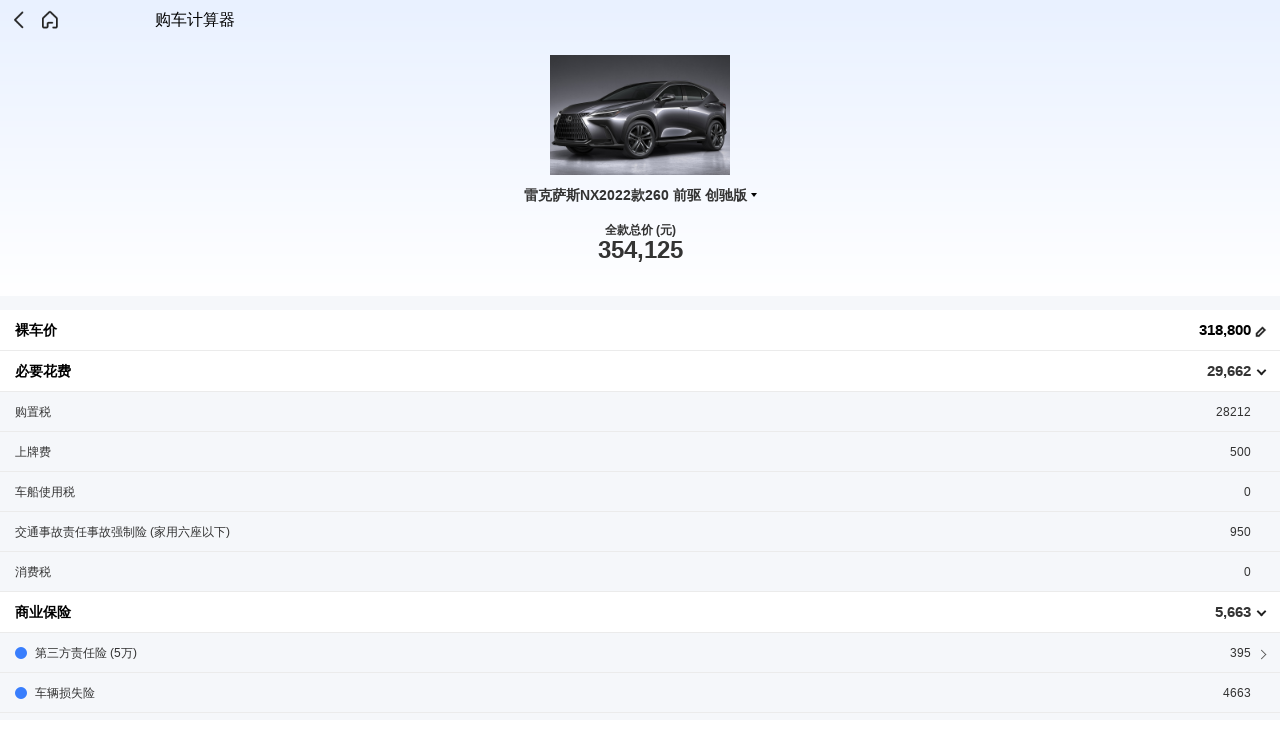

--- FILE ---
content_type: text/html; charset=utf-8
request_url: https://db.m.auto.sohu.com/calc?modelId=4367&trimmId=159640&from=wapdb
body_size: 17776
content:
<!doctype html>
<html data-n-head-ssr lang="zh-CN" data-n-head="%7B%22lang%22:%7B%22ssr%22:%22zh-CN%22%7D%7D">
  <head >
    <meta data-n-head="ssr" charset="utf-8"><meta data-n-head="ssr" name="viewport" content="width=device-width, initial-scale=1.0,minimum-scale=1.0,maximum-scale=1.0,user-scalable=no"><meta data-n-head="ssr" name="format-detection" content="telephone=no"><meta data-n-head="ssr" name="referrer" content="no-referrer-when-downgrade"><meta data-n-head="ssr" name="data-spm" content="dbwp"><meta data-n-head="ssr" data-hid="description" name="description" content="购车计算器-雷克萨斯NX2022款260 前驱 创驰版"><meta data-n-head="ssr" data-hid="keywords" name="keywords" content="搜狐汽车, 购车计算器, 雷克萨斯, NX, 2022款, 260 前驱 创驰版"><title>购车计算器-雷克萨斯NX2022款260 前驱 创驰版</title><link data-n-head="ssr" rel="icon" type="image/x-icon" href="//s.auto.itc.cn/public/auto/favicon.ico" mce_href="/favicon.ico"><link data-n-head="ssr" rel="apple-touch-icon" sizes="57x57" href="//s.auto.itc.cn/public/auto/logo/logo-57.png"><link data-n-head="ssr" rel="apple-touch-icon" sizes="72x72" href="//s.auto.itc.cn/public/auto/logo/logo-72.png"><link data-n-head="ssr" rel="apple-touch-icon" sizes="114x114" href="//s.auto.itc.cn/public/auto/logo/logo-114.png"><link data-n-head="ssr" rel="apple-touch-icon" sizes="144x144" href="//s.auto.itc.cn/public/auto/logo/logo-144.png"><script data-n-head="ssr" src="//s.auto.itc.cn/auto-h5/public/font-size.js"></script><script data-n-head="ssr" src="//s.auto.itc.cn/pensieve/pages/wapdb.js"></script><script data-n-head="ssr" src="//statics.itc.cn/spm/prod/js/1.0.1.enhance.1/index.js" defer></script><script data-n-head="ssr" src="//js.sohu.com/pv.js" defer></script><link rel="preload" href="https://s.auto.itc.cn/wap-db/client/fb31d82.js" as="script"><link rel="preload" href="https://s.auto.itc.cn/wap-db/client/3d96a62.js" as="script"><link rel="preload" href="https://s.auto.itc.cn/wap-db/client/9b21300.js" as="script"><link rel="preload" href="https://s.auto.itc.cn/wap-db/client/30a597e.js" as="script"><link rel="preload" href="https://s.auto.itc.cn/wap-db/client/2c1ce46.js" as="script"><link rel="preload" href="https://s.auto.itc.cn/wap-db/client/d438f3c.js" as="script"><style data-vue-ssr-id="785d2056:0 25d521d6:0 aca9ffba:0 4e2ea56a:0 943e13fe:0 68d336f9:0">/*! normalize.css v8.0.1 | MIT License | github.com/necolas/normalize.css */html{line-height:1.15;-webkit-text-size-adjust:100%}body{margin:0}main{display:block}h1{font-size:2em;margin:.67em 0}hr{box-sizing:content-box;height:0;overflow:visible}pre{font-family:monospace,monospace;font-size:1em}a{background-color:transparent}abbr[title]{border-bottom:none;-webkit-text-decoration:underline;text-decoration:underline;-webkit-text-decoration:underline dotted;text-decoration:underline dotted}b,strong{font-weight:bolder}code,kbd,samp{font-family:monospace,monospace;font-size:1em}small{font-size:80%}sub,sup{font-size:75%;line-height:0;position:relative;vertical-align:baseline}sub{bottom:-.25em}sup{top:-.5em}img{border-style:none}button,input,optgroup,select,textarea{font-family:inherit;font-size:100%;line-height:1.15;margin:0}button,input{overflow:visible}button,select{text-transform:none}[type=button],[type=reset],[type=submit],button{-webkit-appearance:button}[type=button]::-moz-focus-inner,[type=reset]::-moz-focus-inner,[type=submit]::-moz-focus-inner,button::-moz-focus-inner{border-style:none;padding:0}[type=button]:-moz-focusring,[type=reset]:-moz-focusring,[type=submit]:-moz-focusring,button:-moz-focusring{outline:1px dotted ButtonText}fieldset{padding:.35em .75em .625em}legend{box-sizing:border-box;color:inherit;display:table;max-width:100%;padding:0;white-space:normal}progress{vertical-align:baseline}textarea{overflow:auto}[type=checkbox],[type=radio]{box-sizing:border-box;padding:0}[type=number]::-webkit-inner-spin-button,[type=number]::-webkit-outer-spin-button{height:auto}[type=search]{-webkit-appearance:textfield;outline-offset:-2px}[type=search]::-webkit-search-decoration{-webkit-appearance:none}::-webkit-file-upload-button{-webkit-appearance:button;font:inherit}details{display:block}summary{display:list-item}[hidden],template{display:none}:root{--color-primary:#00bcd4;--color-light:#fff}*{box-sizing:border-box}html{font-family:PingFangSC-Regular,Tahoma,Microsoft Yahei,Arial,sans-serif;-webkit-font-smoothing:antialiased;-moz-osx-font-smoothing:grayscale;scroll-behavior:auto}img{border:0;max-width:100%;vertical-align:middle}a{-webkit-text-decoration:none;text-decoration:none}li,ul{list-style:none;vertical-align:middle}dd,dl,dt,h3,li,p,ul{margin:0;padding:0}.g-clip-text,.g-clip-text-line2,.g-clip-text-line3{display:-webkit-box;-webkit-line-clamp:1;overflow:hidden;text-overflow:ellipsis;-webkit-box-orient:vertical}.g-clip-text-line2{-webkit-line-clamp:2}.g-clip-text-line3{-webkit-line-clamp:3}.g-clearfix:after,.g-clearfix:before{content:" ";display:table}.g-clearfix:after{clear:both}.pull-refresh{height:1.875rem;margin:0 auto -.3125rem;width:2.8125rem}
[data-v-b364d3dc]:root{--color-primary:#00bcd4;--color-light:#fff}.layout_default[data-v-b364d3dc]{background:#fff}
[data-v-16b14b3f]:root{--color-primary:#00bcd4;--color-light:#fff}body[data-v-16b14b3f],html[data-v-16b14b3f]{height:100%;margin:0;width:100%}.index-main[data-v-16b14b3f]{background:#f5f7fa}.col3[data-v-16b14b3f]{color:#333}.col3 em[data-v-16b14b3f]{font-style:normal;font-weight:700}.top-box[data-v-16b14b3f]{background:linear-gradient(180deg,#e9f1ff,#fff);height:18.5rem}.top-head[data-v-16b14b3f]{display:flex;height:2.5rem;padding:.4375rem .3125rem}.top-head .back[data-v-16b14b3f]{background:url([data-uri]) no-repeat 50%;background-size:auto 1.5rem;height:100%;width:1.875rem}.top-head .home[data-v-16b14b3f]{background:url(https://s.auto.itc.cn/wap-db/client/img/home_ico.4d59086.png) no-repeat 50%;background-size:auto 1.5rem;height:100%;width:1.875rem}.top-head .tab[data-v-16b14b3f]{color:#333;font-size:.875rem;line-height:1.875rem;text-align:center;width:15.3125rem}.top-head .tab a[data-v-16b14b3f]{color:#333;margin:0 .625rem}.top-head .tab .cur[data-v-16b14b3f]{font-size:1.125rem;font-weight:700;line-height:1.875rem;margin:0 .625rem;position:relative}.top-head .tab .cur[data-v-16b14b3f]:after{background:#333;border-radius:.25rem;bottom:-.5rem;content:"";height:.25rem;left:50%;margin-left:-.375rem;position:absolute;width:.75rem}.price-box[data-v-16b14b3f]{color:#333;font-size:.75rem;font-weight:700;line-height:1.25rem;padding:.9375rem 0 1.25rem;text-align:center}.price-box .tip[data-v-16b14b3f]{font-size:.625rem}.price-box em[data-v-16b14b3f]{display:block;font-size:1.5rem;font-style:normal}.insure-con[data-v-16b14b3f]{padding:.875rem 0 0}.insure-con li[data-v-16b14b3f]:last-child{border-bottom:none}.insure-con .insure-tit[data-v-16b14b3f]{background:#fff;border-bottom:.0625rem solid #ebebeb;display:flex;font-size:.875rem;font-weight:700;justify-content:space-between;line-height:1.25rem;padding:.625rem .9375rem}.insure-con .insure-tit span[data-v-16b14b3f]{font-size:.9375rem}.insure-con .insure-tit .col3[data-v-16b14b3f]{font-size:.9375rem;padding-right:.875rem;position:relative}.insure-con .insure-tit .col3[data-v-16b14b3f]:after{border-bottom:.125rem solid #222;border-right:.125rem solid #222;content:"";height:.3125rem;margin-top:-.25rem;position:absolute;right:0;top:50%;transform:rotate(45deg);width:.3125rem}.insure-con .insure-tit .edit[data-v-16b14b3f]:after{background:url([data-uri]) no-repeat 0 0;background-size:.75rem .75rem;border:0;height:.75rem;right:-.125rem;transform:rotate(0);width:.75rem}.editinput[data-v-16b14b3f]{border:.0625rem solid #bcbcbc;line-height:1.25rem;padding:0 .625rem;width:6.25rem}.mask[data-v-16b14b3f]{background:#333;height:100%;left:0;opacity:.6;position:fixed;top:0;width:100%;z-index:1}
[data-v-146b59a6]:root{--color-primary:#00bcd4;--color-light:#fff}.top-head[data-v-146b59a6]{display:flex;height:2.5rem;padding:.4375rem .3125rem}.top-head .back[data-v-146b59a6]{background:url([data-uri]) no-repeat 50%;background-size:auto 1.5rem;height:100%;width:1.875rem}.top-head .back_black[data-v-146b59a6]{background:url([data-uri]) no-repeat 50%;background-position-y:.1875rem;background-repeat:no-repeat;background-size:.8125rem 1.1875rem;height:3.0625rem;margin-left:1.125rem;width:1.25rem}.top-head .home[data-v-146b59a6]{background:url(https://s.auto.itc.cn/wap-db/client/img/home_ico.4d59086.png) no-repeat 50%;background-size:auto 1.5rem;height:100%;width:1.875rem}.top-head .tit[data-v-146b59a6]{font-size:1rem;line-height:1.625rem;text-align:center;width:18.75rem}.top-head .tit.pr[data-v-146b59a6]{width:16.25rem!important}
[data-v-0bfa9e1e]:root{--color-primary:#00bcd4;--color-light:#fff}.car-box[data-v-0bfa9e1e]{padding-top:.9375rem;text-align:center}.car-box img[data-v-0bfa9e1e]{display:block;margin:0 auto;width:11.25rem}.car-box h2[data-v-0bfa9e1e]{color:#333;font-size:.875rem;line-height:1.25rem;margin:.625rem 0 0;padding:0 2.5rem;text-align:center}.car-box h2 span[data-v-0bfa9e1e]{display:inline-block;padding-right:.625rem;position:relative}.car-box h2 span[data-v-0bfa9e1e]:after{border-left:.1875rem solid transparent;border-right:.1875rem solid transparent;border-top:.25rem solid #000;content:"";margin-top:-.125rem;position:absolute;right:0;top:50%}
[data-v-beaf45d4]:root{--color-primary:#00bcd4;--color-light:#fff}.insure-list[data-v-beaf45d4]{color:#333;overflow:hidden}.insure-list p[data-v-beaf45d4]{border-bottom:.0625rem solid #ebebeb;display:flex;font-size:.75rem;height:2.5rem;justify-content:space-between;line-height:1.25rem;padding:.625rem .9375rem}.insure-list p span[data-v-beaf45d4]{padding-right:.875rem}.insure-list .arr[data-v-beaf45d4]{position:relative}.insure-list .arr[data-v-beaf45d4]:after{border-right:1px solid #555;border-top:1px solid #555;content:"";height:.375rem;margin-top:-.125rem;position:absolute;right:0;top:50%;transform:rotate(45deg);width:.375rem}.hasico .tit[data-v-beaf45d4]{padding-left:1.25rem;position:relative}.hasico .tit[data-v-beaf45d4]:before{background:#a7a7a7;border-radius:.375rem;content:"";height:.75rem;left:0;margin-top:-.375rem;position:absolute;top:50%;width:.75rem}.hasico .sel[data-v-beaf45d4]:before{background:#397efd}.hide[data-v-beaf45d4]{display:none}</style>
  </head>
  <body data-spm="brand" data-n-head="%7B%22data-spm%22:%7B%22ssr%22:%22brand%22%7D%7D">
    <div data-server-rendered="true" id="__nuxt"><div id="__layout"><div class="layout_default" data-v-b364d3dc><section class="index-main" data-v-16b14b3f data-v-b364d3dc><div class="top-box" data-v-16b14b3f><header class="top-head" data-v-146b59a6 data-v-16b14b3f><span class="back" data-v-146b59a6></span> <a href="//m.auto.sohu.com/" class="home" data-v-146b59a6></a> <span class="tit pr" style="width:18.75rem;" data-v-146b59a6>购车计算器</span></header> <div class="car-box" data-v-0bfa9e1e data-v-16b14b3f><img src="http://m1.auto.itc.cn/focus/model/4367/2.jpg" class="car-img" data-v-0bfa9e1e> <h2 data-v-0bfa9e1e><span data-v-0bfa9e1e>雷克萨斯NX2022款260 前驱 创驰版</span></h2></div> <div class="price-box" data-v-16b14b3f>
      全款总价 (元)
      <em data-v-16b14b3f>319,300</em></div></div> <div class="insure-con" data-v-16b14b3f><div class="insure-tit" data-v-16b14b3f>
      裸车价<span data-v-16b14b3f>318,800<span class="edit col3" data-v-16b14b3f></span></span></div> <div class="insure-tit" data-v-16b14b3f>
      必要花费<span class="col3 more" data-v-16b14b3f>500</span></div> <div class="insure-list" data-v-beaf45d4 data-v-16b14b3f></div> <div class="insure-tit" data-v-16b14b3f>
      商业保险<span class="col3 more" data-v-16b14b3f>0</span></div> <div class="insure-list hasico" data-v-beaf45d4 data-v-16b14b3f></div></div> <!----> <!----> <!----> <!----></section></div></div></div><script>window.__NUXT__=(function(a,b,c){return {layout:"default",data:[{modelid:"4367",trimid:"159640",hasbrand:false,triminfo:{trim_id:159640,model_id:4367,trim_name_zh:"260 前驱 创驰版",model_name_zh:"NX",year:2022,date_launch:"2021-11",price_guide:31.88,price_subsidy:b,price_presale:b,url_logo:"http:\u002F\u002Fm1.auto.itc.cn\u002Ffocus\u002Fmodel\u002F4367\u002F2.jpg",flag_place:a,flag_status:a,flag_pub:a,flag_status_product:-1,time_listed:"2021-11-19T11:34:06.000+08:00",model_pic_focus:"\u002F\u002Fm4.auto.itc.cn\u002Flogo\u002Fmodel\u002F4367.jpg",car_body:a,car_body_code:3,model_type:4,new_energy:2,brand_id:198,brand_name_zh:"雷克萨斯",model_eval_score:4.44,model_trans_logo:"https:\u002F\u002Fino.auto.itc.cn\u002Ftransparent-logo\u002F4367\u002Fd86ecfdc8451c2a93da6767c1811d8ca.png"},carprice:318800,carinfo:{engineSize:NaN,seats:5}}],fetch:{},error:b,state:{view:{headerNavActiveKey:""}},serverRendered:true,routePath:"\u002Fcalc",config:{APP_ENV:"prod",_app:{basePath:c,assetsPath:c,cdnURL:"https:\u002F\u002Fs.auto.itc.cn\u002Fwap-db\u002Fclient\u002F"}}}}(1,null,"\u002F"));</script><script src="https://s.auto.itc.cn/wap-db/client/fb31d82.js" defer></script><script src="https://s.auto.itc.cn/wap-db/client/2c1ce46.js" defer></script><script src="https://s.auto.itc.cn/wap-db/client/d438f3c.js" defer></script><script src="https://s.auto.itc.cn/wap-db/client/3d96a62.js" defer></script><script src="https://s.auto.itc.cn/wap-db/client/9b21300.js" defer></script><script src="https://s.auto.itc.cn/wap-db/client/30a597e.js" defer></script>
  </body>
</html>


--- FILE ---
content_type: application/x-javascript
request_url: https://s.auto.itc.cn/wap-db/client/9b21300.js
body_size: 20653
content:
/*! For license information please see LICENSES */
(window.webpackJsonp=window.webpackJsonp||[]).push([[39],{117:function(t,e,n){"use strict";t.exports=function(t){var e=[];return e.toString=function(){return this.map(function(e){var content=t(e);return e[2]?"@media ".concat(e[2]," {").concat(content,"}"):content}).join("")},e.i=function(t,n,o){"string"==typeof t&&(t=[[null,t,""]]);var r={};if(o)for(var i=0;i<this.length;i++){var l=this[i][0];null!=l&&(r[l]=!0)}for(var h=0;h<t.length;h++){var c=[].concat(t[h]);o&&r[c[0]]||(n&&(c[2]?c[2]="".concat(n," and ").concat(c[2]):c[2]=n),e.push(c))}},e}},118:function(t,e,n){"use strict";function o(t,e){for(var n=[],o={},i=0;i<e.length;i++){var r=e[i],l=r[0],h={id:t+":"+i,css:r[1],media:r[2],sourceMap:r[3]};o[l]?o[l].parts.push(h):n.push(o[l]={id:l,parts:[h]})}return n}n.r(e),n.d(e,"default",function(){return y});var r="undefined"!=typeof document;if("undefined"!=typeof DEBUG&&DEBUG&&!r)throw new Error("vue-style-loader cannot be used in a non-browser environment. Use { target: 'node' } in your Webpack config to indicate a server-rendering environment.");var l={},head=r&&(document.head||document.getElementsByTagName("head")[0]),h=null,c=0,d=!1,f=function(){},m=null,A="data-vue-ssr-id",v="undefined"!=typeof navigator&&/msie [6-9]\b/.test(navigator.userAgent.toLowerCase());function y(t,e,n,r){d=n,m=r||{};var h=o(t,e);return x(h),function(e){for(var n=[],i=0;i<h.length;i++){var r=h[i];(c=l[r.id]).refs--,n.push(c)}e?x(h=o(t,e)):h=[];for(i=0;i<n.length;i++){var c;if(0===(c=n[i]).refs){for(var d=0;d<c.parts.length;d++)c.parts[d]();delete l[c.id]}}}}function x(t){for(var i=0;i<t.length;i++){var e=t[i],n=l[e.id];if(n){n.refs++;for(var o=0;o<n.parts.length;o++)n.parts[o](e.parts[o]);for(;o<e.parts.length;o++)n.parts.push(E(e.parts[o]));n.parts.length>e.parts.length&&(n.parts.length=e.parts.length)}else{var r=[];for(o=0;o<e.parts.length;o++)r.push(E(e.parts[o]));l[e.id]={id:e.id,refs:1,parts:r}}}}function T(){var t=document.createElement("style");return t.type="text/css",head.appendChild(t),t}function E(t){var e,n,o=document.querySelector("style["+A+'~="'+t.id+'"]');if(o){if(d)return f;o.parentNode.removeChild(o)}if(v){var r=c++;o=h||(h=T()),e=I.bind(null,o,r,!1),n=I.bind(null,o,r,!0)}else o=T(),e=k.bind(null,o),n=function(){o.parentNode.removeChild(o)};return e(t),function(o){if(o){if(o.css===t.css&&o.media===t.media&&o.sourceMap===t.sourceMap)return;e(t=o)}else n()}}var C,w=(C=[],function(t,e){return C[t]=e,C.filter(Boolean).join("\n")});function I(t,e,n,o){var r=n?"":o.css;if(t.styleSheet)t.styleSheet.cssText=w(e,r);else{var l=document.createTextNode(r),h=t.childNodes;h[e]&&t.removeChild(h[e]),h.length?t.insertBefore(l,h[e]):t.appendChild(l)}}function k(t,e){var n=e.css,o=e.media,r=e.sourceMap;if(o&&t.setAttribute("media",o),m.ssrId&&t.setAttribute(A,e.id),r&&(n+="\n/*# sourceURL="+r.sources[0]+" */",n+="\n/*# sourceMappingURL=data:application/json;base64,"+btoa(unescape(encodeURIComponent(JSON.stringify(r))))+" */"),t.styleSheet)t.styleSheet.cssText=n;else{for(;t.firstChild;)t.removeChild(t.firstChild);t.appendChild(document.createTextNode(n))}}},153:function(t,e,n){"use strict";var o={name:"ClientOnly",functional:!0,props:{placeholder:String,placeholderTag:{type:String,default:"div"}},render:function(t,e){var n=e.parent,o=e.slots,r=e.props,l=o(),h=l.default;void 0===h&&(h=[]);var c=l.placeholder;return n._isMounted?h:(n.$once("hook:mounted",function(){n.$forceUpdate()}),r.placeholderTag&&(r.placeholder||c)?t(r.placeholderTag,{class:["client-only-placeholder"]},r.placeholder||c):h.length>0?h.map(function(){return t(!1)}):t(!1))}};t.exports=o},217:function(t,e,n){"use strict";function o(t,e){return e=e||{},new Promise(function(n,o){var s=new XMLHttpRequest,r=[],u={},a=function t(){return{ok:2==(s.status/100|0),statusText:s.statusText,status:s.status,url:s.responseURL,text:function(){return Promise.resolve(s.responseText)},json:function(){return Promise.resolve(s.responseText).then(JSON.parse)},blob:function(){return Promise.resolve(new Blob([s.response]))},clone:t,headers:{keys:function(){return r},entries:function(){return r.map(function(t){return[t,s.getResponseHeader(t)]})},get:function(t){return s.getResponseHeader(t)},has:function(t){return null!=s.getResponseHeader(t)}}}};for(var i in s.open(e.method||"get",t,!0),s.onload=function(){s.getAllResponseHeaders().toLowerCase().replace(/^(.+?):/gm,function(t,e){u[e]||r.push(u[e]=e)}),n(a())},s.onerror=o,s.withCredentials="include"==e.credentials,e.headers)s.setRequestHeader(i,e.headers[i]);s.send(e.body||null)})}n.d(e,"a",function(){return o})},219:function(t,e,n){"use strict";var o=function(t){return function(t){return!!t&&"object"==typeof t}(t)&&!function(t){var e=Object.prototype.toString.call(t);return"[object RegExp]"===e||"[object Date]"===e||function(t){return t.$$typeof===r}(t)}(t)};var r="function"==typeof Symbol&&Symbol.for?Symbol.for("react.element"):60103;function l(t,e){return!1!==e.clone&&e.isMergeableObject(t)?m((n=t,Array.isArray(n)?[]:{}),t,e):t;var n}function h(t,source,e){return t.concat(source).map(function(element){return l(element,e)})}function c(t){return Object.keys(t).concat(function(t){return Object.getOwnPropertySymbols?Object.getOwnPropertySymbols(t).filter(function(symbol){return Object.propertyIsEnumerable.call(t,symbol)}):[]}(t))}function d(object,t){try{return t in object}catch(t){return!1}}function f(t,source,e){var n={};return e.isMergeableObject(t)&&c(t).forEach(function(o){n[o]=l(t[o],e)}),c(source).forEach(function(o){(function(t,e){return d(t,e)&&!(Object.hasOwnProperty.call(t,e)&&Object.propertyIsEnumerable.call(t,e))})(t,o)||(d(t,o)&&e.isMergeableObject(source[o])?n[o]=function(t,e){if(!e.customMerge)return m;var n=e.customMerge(t);return"function"==typeof n?n:m}(o,e)(t[o],source[o],e):n[o]=l(source[o],e))}),n}function m(t,source,e){(e=e||{}).arrayMerge=e.arrayMerge||h,e.isMergeableObject=e.isMergeableObject||o,e.cloneUnlessOtherwiseSpecified=l;var n=Array.isArray(source);return n===Array.isArray(t)?n?e.arrayMerge(t,source,e):f(t,source,e):l(source,e)}m.all=function(t,e){if(!Array.isArray(t))throw new Error("first argument should be an array");return t.reduce(function(t,n){return m(t,n,e)},{})};var A=m;t.exports=A},220:function(t,e,n){"use strict";n.d(e,"a",function(){return d});var o=n(121),r=n(15);n(46),n(317),n(69),n(318),n(319),n(320),n(18),n(35),n(33),n(34);function l(t){if(null===t||"object"!==Object(r.a)(t))return!1;var e=Object.getPrototypeOf(t);return(null===e||e===Object.prototype||null===Object.getPrototypeOf(e))&&(!(Symbol.iterator in t)&&(!(Symbol.toStringTag in t)||"[object Module]"===Object.prototype.toString.call(t)))}function h(t,e){var n=arguments.length>2&&void 0!==arguments[2]?arguments[2]:".",r=arguments.length>3?arguments[3]:void 0;if(!l(e))return h(t,{},n,r);var object=Object.assign({},e);for(var c in t)if("__proto__"!==c&&"constructor"!==c){var d=t[c];null!=d&&(r&&r(object,c,d,n)||(Array.isArray(d)&&Array.isArray(object[c])?object[c]=[].concat(Object(o.a)(d),Object(o.a)(object[c])):l(d)&&l(object[c])?object[c]=h(d,object[c],(n?"".concat(n,"."):"")+c.toString(),r):object[c]=d))}return object}function c(t){return function(){for(var e=arguments.length,n=new Array(e),o=0;o<e;o++)n[o]=arguments[o];return n.reduce(function(p,e){return h(p,e,"",t)},{})}}var d=c();c(function(object,t,e){if(void 0!==object[t]&&"function"==typeof e)return object[t]=e(object[t]),!0}),c(function(object,t,e){if(Array.isArray(object[t])&&"function"==typeof e)return object[t]=e(object[t]),!0})},221:function(t,e,n){t.exports=n(321)},222:function(t,e,n){"use strict";Object.defineProperty(e,"__esModule",{value:!0}),e.VueHammer=void 0;var o=l(n(322)),r=l(n(349));function l(t){return t&&t.__esModule?t:{default:t}}var h=["tap","pan","pinch","press","rotate","swipe"],c=["panstart","panend","panmove","pancancel","pinchstart","pinchmove","pinchend","pinchcancel","pinchin","pinchout","pressup","rotatestart","rotatemove","rotateend","rotatecancel"],d=["up","down","left","right","horizontal","vertical","all"];e.VueHammer={config:{},customEvents:{},install:function(t){var e=this;t.directive("hammer",{bind:function(t,n){t.hammer||(t.hammer=new r.default.Manager(t));var l=t.hammer,d=n.arg;d||console.warn("[vue-hammer] event type argument is required."),t.__hammerConfig=t.__hammerConfig||{},t.__hammerConfig[d]={};var f=n.modifiers;t.__hammerConfig[d].direction=t.__hammerConfig[d].direction||[],(0,o.default)(f).length&&(0,o.default)(f).filter(function(t){return n.modifiers[t]}).forEach(function(e){var n=t.__hammerConfig[d].direction;-1===n.indexOf(e)&&n.push(String(e))});var m=void 0,A=void 0;if(e.customEvents[d]){var v=e.customEvents[d];m=v.type,(A=new(r.default[e.capitalize(m)])(v)).recognizeWith(l.recognizers),l.add(A)}else{m=h.find(function(t){return t===d});var y=c.find(function(t){return t===d});if(!m&&!y)return void console.warn("[vue-hammer] invalid event type: "+d);if(y&&0!==t.__hammerConfig[y].direction.length&&console.warn("[vue-hammer] "+y+" should not have directions"),!m)return;if(("tap"===m||"pinch"===m||"press"===m||"rotate"===m)&&0!==t.__hammerConfig[m].direction.length)throw Error("[vue-hammer] "+m+" should not have directions");(A=l.get(m))||((A=new(r.default[e.capitalize(m)])).recognizeWith(l.recognizers),l.add(A));var x=e.config[m];x&&(e.guardDirections(x),A.set(x));var T=t.hammerOptions&&t.hammerOptions[m];T&&(e.guardDirections(T),A.set(T))}},inserted:function(t,n){var o=t.hammer,r=n.arg,l=c.find(function(t){return t===r})?r:e.buildEventWithDirections(r,t.__hammerConfig[r].direction);o.handler&&o.off(l,o.handler),"function"!=typeof n.value?(o.handler=null,console.warn("[vue-hammer] invalid handler function for v-hammer: "+n.arg)):o.on(l,o.handler=n.value)},componentUpdated:function(t,n){var o=t.hammer,r=n.arg,l=c.find(function(t){return t===r})?r:e.buildEventWithDirections(r,t.__hammerConfig[r].direction);o.handler&&o.off(l,o.handler),"function"!=typeof n.value?(o.handler=null,console.warn("[vue-hammer] invalid handler function for v-hammer: "+n.arg)):o.on(l,o.handler=n.value)},unbind:function(t,n){var r=t.hammer,l=n.arg,h=c.find(function(t){return t===l})?l:e.buildEventWithDirections(l,t.__hammerConfig[l].direction);r.handler&&t.hammer.off(h,r.handler),(0,o.default)(r.handlers).length||(t.hammer.destroy(),t.hammer=null)}})},guardDirections:function(t){var e=t.direction;if("string"==typeof e){var n="DIRECTION_"+e.toUpperCase();d.indexOf(e)>-1&&r.default.hasOwnProperty(n)?t.direction=r.default[n]:console.warn("[vue-hammer] invalid direction: "+e)}},buildEventWithDirections:function(t,e){var n={};e.forEach(function(t){"horizontal"===(t=t.toLowerCase())?(n.left=1,n.right=1):"vertical"===t?(n.up=1,n.down=1):"all"===t?(n.left=1,n.right=1,n.up=1,n.down=1):n[t]=1});var r=(0,o.default)(n);return 0===r.length?t:r.map(function(e){return t+e}).join(" ")},capitalize:function(t){return t.charAt(0).toUpperCase()+t.slice(1)}}},321:function(t,e,n){window,t.exports=function(t){var e={};function n(i){if(e[i])return e[i].exports;var s=e[i]={i:i,l:!1,exports:{}};return t[i].call(s.exports,s,s.exports,n),s.l=!0,s.exports}return n.m=t,n.c=e,n.d=function(t,e,i){n.o(t,e)||Object.defineProperty(t,e,{enumerable:!0,get:i})},n.r=function(t){"undefined"!=typeof Symbol&&Symbol.toStringTag&&Object.defineProperty(t,Symbol.toStringTag,{value:"Module"}),Object.defineProperty(t,"__esModule",{value:!0})},n.t=function(t,e){if(1&e&&(t=n(t)),8&e)return t;if(4&e&&"object"==typeof t&&t&&t.__esModule)return t;var i=Object.create(null);if(n.r(i),Object.defineProperty(i,"default",{enumerable:!0,value:t}),2&e&&"string"!=typeof t)for(var s in t)n.d(i,s,function(e){return t[e]}.bind(null,s));return i},n.n=function(t){var e=t&&t.__esModule?function(){return t.default}:function(){return t};return n.d(e,"a",e),e},n.o=function(t,e){return Object.prototype.hasOwnProperty.call(t,e)},n.p="/lib/",n(n.s=0)}([function(t,e,n){"use strict";function i(t,e,n,i,s,o,a,r,l,h){"boolean"!=typeof a&&(l=r,r=a,a=!1);const c="function"==typeof n?n.options:n;let d;if(t&&t.render&&(c.render=t.render,c.staticRenderFns=t.staticRenderFns,c._compiled=!0,s&&(c.functional=!0)),i&&(c._scopeId=i),o?(d=function(t){(t=t||this.$vnode&&this.$vnode.ssrContext||this.parent&&this.parent.$vnode&&this.parent.$vnode.ssrContext)||"undefined"==typeof __VUE_SSR_CONTEXT__||(t=__VUE_SSR_CONTEXT__),e&&e.call(this,l(t)),t&&t._registeredComponents&&t._registeredComponents.add(o)},c._ssrRegister=d):e&&(d=a?function(t){e.call(this,h(t,this.$root.$options.shadowRoot))}:function(t){e.call(this,r(t))}),d)if(c.functional){const t=c.render;c.render=function(e,n){return d.call(n),t(e,n)}}else{const t=c.beforeCreate;c.beforeCreate=t?[].concat(t,d):[d]}return n}n.r(e);const s="undefined"!=typeof navigator&&/msie [6-9]\\b/.test(navigator.userAgent.toLowerCase());function o(t){return(t,e)=>function(t,e){const n=s?e.media||"default":t,i=r[n]||(r[n]={ids:new Set,styles:[]});if(!i.ids.has(t)){i.ids.add(t);let n=e.source;if(e.map&&(n+="\n/*# sourceURL="+e.map.sources[0]+" */",n+="\n/*# sourceMappingURL=data:application/json;base64,"+btoa(unescape(encodeURIComponent(JSON.stringify(e.map))))+" */"),i.element||(i.element=document.createElement("style"),i.element.type="text/css",e.media&&i.element.setAttribute("media",e.media),void 0===a&&(a=document.head||document.getElementsByTagName("head")[0]),a.appendChild(i.element)),"styleSheet"in i.element)i.styles.push(n),i.element.styleSheet.cssText=i.styles.filter(Boolean).join("\n");else{const t=i.ids.size-1,e=document.createTextNode(n),s=i.element.childNodes;s[t]&&i.element.removeChild(s[t]),s.length?i.element.insertBefore(e,s[t]):i.element.appendChild(e)}}}(t,e)}let a;const r={};var l={props:{cancelText:{type:String},confirmText:{type:String},title:{type:String}},methods:{cancel:function(){this.$emit("cancel")},confirm:function(){this.$emit("confirm")}}},h=function(){var t=this,e=t.$createElement,n=t._self._c||e;return n("div",{staticClass:"header"},[n("div",{staticClass:"left"},[n("span",{staticClass:"btn",on:{click:t.cancel}},[t._v(t._s(t.cancelText))])]),t._v(" "),n("div",{staticClass:"title"},[t._v(t._s(t.title))]),t._v(" "),n("div",{staticClass:"right"},[n("span",{staticClass:"btn",on:{click:t.confirm}},[t._v(t._s(t.confirmText))])])])};h._withStripped=!0;var c=i({render:h,staticRenderFns:[]},function(t){t&&t("data-v-6ffe26b0_0",{source:'.header[data-v-6ffe26b0] {\n  height: 44px;\n  line-height: 44px;\n  display: -webkit-box;\n  display: flex;\n  -webkit-box-pack: justify;\n          justify-content: space-between;\n  position: relative;\n}\n.header[data-v-6ffe26b0]::after {\n  position: absolute;\n  box-sizing: border-box;\n  content: " ";\n  pointer-events: none;\n  top: -50%;\n  right: -50%;\n  bottom: -50%;\n  left: -50%;\n  border: 0 solid #ebedf0;\n  -webkit-transform: scale(0.5);\n          transform: scale(0.5);\n  border-width: 1px 0;\n}\n.title[data-v-6ffe26b0] {\n  max-width: 50%;\n  font-weight: 500;\n  font-size: 16px;\n  text-align: center;\n  overflow: hidden;\n  text-overflow: ellipsis;\n  white-space: nowrap;\n}\n.btn[data-v-6ffe26b0] {\n  padding: 0 16px;\n  color: #1989fa;\n  font-size: 14px;\n  background-color: transparent;\n}\n\n/*# sourceMappingURL=header.vue.map */',map:{version:3,sources:["/Users/naice/my-project/vue-picker/src/header.vue","header.vue"],names:[],mappings:"AAuCA;EACA,YAAA;EACA,iBAAA;EACA,oBAAA;EAAA,aAAA;EACA,yBAAA;UAAA,8BAAA;EACA,kBAAA;ACtCA;ADuCA;EACA,kBAAA;EACA,sBAAA;EACA,YAAA;EACA,oBAAA;EACA,SAAA;EACA,WAAA;EACA,YAAA;EACA,UAAA;EACA,uBAAA;EACA,6BAAA;UAAA,qBAAA;EACA,mBAAA;ACrCA;ADwCA;EACA,cAAA;EACA,gBAAA;EACA,eAAA;EACA,kBAAA;EACA,gBAAA;EACA,uBAAA;EACA,mBAAA;ACrCA;ADuCA;EACA,eAAA;EACA,cAAA;EACA,eAAA;EACA,6BAAA;ACpCA;;AAEA,qCAAqC",file:"header.vue",sourcesContent:['<template>\n  <div class="header">\n    <div class="left">\n      <span class="btn" @click="cancel">{{cancelText}}</span>\n    </div>\n    <div class="title">{{title}}</div>\n    <div class="right">\n      <span class="btn" @click="confirm">{{confirmText}}</span>\n    </div>\n  </div>\n</template>\n\n<script>\n  // TODO： 支持自定义的render渲染\n  // import textRender from \'./render\'\n  export default {\n    props: {\n      cancelText: {\n        type: String\n      },\n      confirmText: {\n        type: String\n      },\n      title: {\n        type: String\n      }\n    },\n    methods: {\n      cancel () {\n        this.$emit(\'cancel\')\n      },\n      confirm () {\n        this.$emit(\'confirm\')\n      }\n    }\n  }\n<\/script>\n\n<style lang="scss" scoped>\n  .header {\n    height: 44px;\n    line-height: 44px;\n    display: flex;\n    justify-content: space-between;\n    position: relative;\n    &::after {\n      position: absolute;\n      box-sizing: border-box;\n      content: \' \';\n      pointer-events: none;\n      top: -50%;\n      right: -50%;\n      bottom: -50%;\n      left: -50%;\n      border: 0 solid #ebedf0;\n      transform: scale(0.5);\n      border-width: 1px 0;\n    }\n  }\n  .title {\n    max-width: 50%;\n    font-weight: 500;\n    font-size: 16px;\n    text-align: center;\n    overflow: hidden;\n    text-overflow: ellipsis;\n    white-space: nowrap;\n  }\n  .btn {\n    padding: 0 16px;\n    color: #1989fa;\n    font-size: 14px;\n    background-color: transparent;\n  }\n</style>\n','.header {\n  height: 44px;\n  line-height: 44px;\n  display: flex;\n  justify-content: space-between;\n  position: relative;\n}\n.header::after {\n  position: absolute;\n  box-sizing: border-box;\n  content: " ";\n  pointer-events: none;\n  top: -50%;\n  right: -50%;\n  bottom: -50%;\n  left: -50%;\n  border: 0 solid #ebedf0;\n  transform: scale(0.5);\n  border-width: 1px 0;\n}\n\n.title {\n  max-width: 50%;\n  font-weight: 500;\n  font-size: 16px;\n  text-align: center;\n  overflow: hidden;\n  text-overflow: ellipsis;\n  white-space: nowrap;\n}\n\n.btn {\n  padding: 0 16px;\n  color: #1989fa;\n  font-size: 14px;\n  background-color: transparent;\n}\n\n/*# sourceMappingURL=header.vue.map */']},media:void 0})},l,"data-v-6ffe26b0",!1,void 0,!1,o,void 0,void 0),d="ontouchstart"in window,f=d?"touchstart":"mousedown",u=d?"touchmove":"mousemove",m=d?"touchend":"mouseup",p=function(t){return{x:d?t.changedTouches[0].clientX:t.clientX,y:d?t.changedTouches[0].clientY:t.clientY}},A=function(){for(var t=navigator.userAgent,e=["Android","iPhone","SymbianOS","Windows Phone","iPad","iPod"],n=!0,i=0;i<e.length;i++)if(t.indexOf(e[i])>0){n=!1;break}return n}(),v={props:{defaultIndex:{type:Number,default:0},column:{type:Array,default:function(){return[]}},boxHeight:Number,itemHeight:Number,rowNumber:Number},data:function(){return{ulStyle:{transform:"translate3d(0px, 0px, 0px)",transitionDuration:"0ms",transitionProperty:"none",lineHeight:"".concat(this.itemHeight,"px")}}},computed:{count:function(){return this.column.length},getRoNumber:function(){return Math.floor(this.rowNumber/2)}},methods:{init:function(){this.setTop(this.defaultIndex);var t=(this.boxHeight-this.itemHeight)/2;this.bottom=t+this.itemHeight,this.top=t-this.count*this.itemHeight},setTop:function(){var t=arguments.length>0&&void 0!==arguments[0]?arguments[0]:0,e=this.boxHeight,n=this.itemHeight;this.startTop=(e-n)/2-t*n,this.ulStyle.transform="translate3d(0px, ".concat(this.startTop,"px, 0px)"),this.selectIndex=t,this.change()},handleStart:function(t){this.distStartTop=p(t).y,this.touchStartTime=Date.now(),this.startY=p(t).y,this.momentumTop=this.startTop,this.ulStyle.transitionDuration="0ms",this.ulStyle.transitionProperty="none",A&&(document.addEventListener(u,this.handleMove,!1),document.addEventListener(m,this.handleEnd,!1))},handleMove:function(t){t.preventDefault(),t.stopPropagation(),this.disY=p(t).y-this.startY,this.startY=p(t).y,this.startTop>=this.bottom?this.startTop=this.bottom:this.startTop<=this.top?this.startTop=this.top:this.startTop+=this.disY,this.ulStyle.transform="translate3d(0px, ".concat(this.startTop,"px, 0px)");var e=Date.now();e-this.touchStartTime>300&&(this.touchStartTime=e,this.momentumTop=this.startTop)},handleEnd:function(){A&&(document.removeEventListener(u,this.handleMove,!1),document.removeEventListener(m,this.handleEnd,!1));var t=this.startTop-this.momentumTop,e=Date.now()-this.touchStartTime;e<300&&Math.abs(t)>15?this.toMove(t,e):this.setTranfromTop()},setTranfromTop:function(){if(this.ulStyle.transitionProperty="all",this.ulStyle.transitionDuration="".concat(200,"ms"),this.startTop>=this.bottom-this.itemHeight)this.setTop();else if(this.startTop<=this.top+this.itemHeight)this.setTop(this.count-1);else{var t=Math.round(this.startTop/this.itemHeight);this.startTop=t*this.itemHeight,this.startTop>this.bottom?(this.startTop=this.bottom-this.itemHeight,t=-this.getRoNumber):this.startTop<this.top&&(this.startTop=this.top+this.itemHeight,t=this.count+1),this.ulStyle.transform="translate3d(0px, ".concat(this.startTop,"px, 0px)"),t=this.getRoNumber-t,this.selectIndex!==t&&(this.selectIndex=t,this.change())}},toMove:function(t,e){var n=Math.abs(t/e);t=this.startTop+n/.002*(t<0?-1:1),this.ulStyle.transitionProperty="all",this.ulStyle.transitionDuration="1000ms",this.setTop(Math.min(Math.max(Math.round(-t/this.itemHeight),0),this.count-1))},change:function(){this.$emit("change",this.column[this.selectIndex])},mousewheel:function(t){t.preventDefault(),t.stopPropagation(),this.ulStyle.transitionDuration="0ms",this.ulStyle.transitionProperty="none";var e=t.deltaX,n=t.deltaY;if(Math.abs(e)<Math.abs(n)){this.startTop=this.startTop-n;var i=this.bottom-this.itemHeight,s=this.top+this.itemHeight,o=!0;this.startTop>i?(this.startTop=i,o=!1):this.startTop<s&&(this.startTop=s,o=!1),this.ulStyle.transform="translate3d(0px, ".concat(this.startTop,"px, 0px)"),o&&(clearInterval(this.wheelTimer),this.wheelTimer=setTimeout(this.setTranfromTop,100))}}},mounted:function(){this.init(),this.$el.addEventListener(f,this.handleStart,!1),A?this.$el.addEventListener("wheel",this.mousewheel,!1):(this.$el.addEventListener(u,this.handleMove,!1),this.$el.addEventListener(m,this.handleEnd,!1))},watch:{column:function(){this.init()},defaultIndex:function(){this.setTop(this.defaultIndex)}},beforeDestroy:function(){this.$el.removeEventListener(f,this.handleStart,!1),A&&(this.$el.removeEventListener("wheel",this.mousewheel,!1),this.$el.removeEventListener(u,this.handleMove,!1),this.$el.removeEventListener(m,this.handleEnd,!1))}},g=function(){var t=this,e=t.$createElement,n=t._self._c||e;return n("div",{ref:"list",staticClass:"list"},[n("ul",{style:t.ulStyle},t._l(t.column,function(e,i){return n("li",{key:"item"+i},[t._v(t._s(e.label))])}),0)])};g._withStripped=!0;var b=i({render:g,staticRenderFns:[]},function(t){t&&t("data-v-ec129ff4_0",{source:".list[data-v-ec129ff4] {\n  margin: 0;\n  padding: 0;\n  -webkit-box-flex: 1;\n          flex: 1;\n  width: 100%;\n  height: 100%;\n  overflow: hidden;\n}\n.list ul[data-v-ec129ff4] {\n  margin: 0;\n  padding: 0;\n  -webkit-transition-timing-function: cubic-bezier(0.23, 1, 0.68, 1);\n          transition-timing-function: cubic-bezier(0.23, 1, 0.68, 1);\n  line-height: 44px;\n}\n.list li[data-v-ec129ff4] {\n  margin: 0;\n  padding: 0;\n  overflow: hidden;\n  white-space: nowrap;\n  text-overflow: ellipsis;\n  padding: 0 5px;\n  color: #000;\n}\n\n/*# sourceMappingURL=list.vue.map */",map:{version:3,sources:["/Users/naice/my-project/vue-picker/src/list.vue","list.vue"],names:[],mappings:"AA4MA;EACA,SAAA;EACA,UAAA;EACA,mBAAA;UAAA,OAAA;EACA,WAAA;EACA,YAAA;EACA,gBAAA;AC3MA;AD4MA;EACA,SAAA;EACA,UAAA;EACA,kEAAA;UAAA,0DAAA;EACA,iBAAA;AC1MA;AD4MA;EACA,SAAA;EACA,UAAA;EACA,gBAAA;EACA,mBAAA;EACA,uBAAA;EACA,cAAA;EACA,WAAA;AC1MA;;AAEA,mCAAmC",file:"list.vue",sourcesContent:['<template>\n  <div class="list" ref="list">\n    <ul :style="ulStyle">\n      <li v-for="(item, index) in column" :key="\'item\' + index">{{item.label}}</li>\n    </ul>\n  </div>\n</template>\n\n<script>\n  import { getClient, START_EVENT, MOVE_EVENT, END_EVENT, isPC } from \'./utils.js\'\n  const DEFAULT_DURATION = 200\n  // 惯性滑动思路:\n  // 在手指离开屏幕时，如果和上一次 move 时的间隔小于 `LIMIT_TIME` 且 move\n  // 距离大于 `LIMIT_DISTANCE` 时，执行惯性滑动\n  const LIMIT_TIME = 300\n  const LIMIT_DISTANCE = 15\n  const IS_PC = isPC()\n  export default {\n    props: {\n      defaultIndex: {\n        type: Number,\n        default: 0\n      },\n      column: {\n        type: Array,\n        default: () => ([])\n      },\n      boxHeight: Number,\n      itemHeight: Number,\n      rowNumber: Number\n    },\n    data() {\n      return {\n        ulStyle: {\n          transform: `translate3d(0px, 0px, 0px)`,\n          transitionDuration: `0ms`,\n          transitionProperty: `none`,\n          lineHeight: `${this.itemHeight}px`\n        }\n      }\n    },\n    computed: {\n      count() {\n        return this.column.length\n      },\n      getRoNumber() {\n        return Math.floor(this.rowNumber / 2)\n      }\n    },\n    methods: {\n      init () {\n        this.setTop(this.defaultIndex)\n        const halfBox = (this.boxHeight - this.itemHeight) / 2\n        this.bottom = halfBox + this.itemHeight\n        this.top = halfBox - this.count * this.itemHeight\n      },\n      // 根据index 设置滚动位置\n      setTop (index = 0) {\n        const { boxHeight, itemHeight } = this\n        this.startTop = ((boxHeight - itemHeight) / 2) - (index * itemHeight)\n        this.ulStyle.transform = `translate3d(0px, ${this.startTop}px, 0px)`\n        this.selectIndex = index\n        this.change()\n      },\n      handleStart (e) {\n        this.distStartTop = getClient(e).y\n        this.touchStartTime = Date.now()\n        // ----\n        this.startY = getClient(e).y\n        this.momentumTop = this.startTop\n\n        this.ulStyle.transitionDuration = `0ms`\n        this.ulStyle.transitionProperty = `none`\n        if (IS_PC) {\n          document.addEventListener(MOVE_EVENT, this.handleMove, false)\n          document.addEventListener(END_EVENT, this.handleEnd, false)\n        }\n      },\n      handleMove (e) {\n        e.preventDefault()\n        e.stopPropagation()\n        this.disY = getClient(e).y - this.startY\n        this.startY = getClient(e).y\n        if (this.startTop >= this.bottom) {\n          this.startTop = this.bottom\n        } else if (this.startTop <= this.top) {\n          this.startTop = this.top\n        } else {\n          this.startTop += this.disY\n        }\n        this.ulStyle.transform = `translate3d(0px, ${this.startTop}px, 0px)`\n        const now = Date.now()\n\n        if (now - this.touchStartTime > LIMIT_TIME) {\n          this.touchStartTime = now\n          this.momentumTop = this.startTop\n        }\n      },\n      handleEnd () {\n        if (IS_PC) {\n          document.removeEventListener(MOVE_EVENT, this.handleMove, false)\n          document.removeEventListener(END_EVENT, this.handleEnd, false)\n        }\n        const distance = this.startTop - this.momentumTop\n        const duration = Date.now() - this.touchStartTime\n        const allowMomentum = duration < LIMIT_TIME && Math.abs(distance) > LIMIT_DISTANCE\n        if (allowMomentum) {\n          this.toMove(distance, duration)\n        } else {\n          this.setTranfromTop()\n        }\n      },\n      setTranfromTop () {\n        this.ulStyle.transitionProperty = `all`\n        this.ulStyle.transitionDuration = `${DEFAULT_DURATION}ms`\n        if (this.startTop >= this.bottom - this.itemHeight) {\n          this.setTop()\n        } else if (this.startTop <= this.top + this.itemHeight) {\n          this.setTop(this.count - 1)\n        } else {\n          let index = Math.round((this.startTop) / this.itemHeight)\n          this.startTop = index * this.itemHeight\n          if (this.startTop > this.bottom) {\n            this.startTop = this.bottom - this.itemHeight\n            index = -this.getRoNumber\n          } else if (this.startTop < this.top) {\n            this.startTop = this.top + this.itemHeight\n            index = this.count + 1\n          }\n          this.ulStyle.transform = `translate3d(0px, ${this.startTop}px, 0px)`\n          index = this.getRoNumber - index\n          if (this.selectIndex !== index) {\n            this.selectIndex = index\n            this.change()\n          }\n        }\n      },\n      toMove (distance, duration) {\n        const speed = Math.abs(distance / duration)\n        distance = this.startTop + (speed / 0.002) * (distance < 0 ? -1 : 1)\n        this.ulStyle.transitionProperty = `all`\n        this.ulStyle.transitionDuration = `1000ms`\n        this.setTop(Math.min(Math.max(Math.round(-distance / this.itemHeight), 0), this.count - 1))\n      },\n      change () {\n        this.$emit(\'change\', this.column[this.selectIndex])\n      },\n      mousewheel (e) {\n        e.preventDefault()\n        e.stopPropagation()\n        this.ulStyle.transitionDuration = `0ms`\n        this.ulStyle.transitionProperty = `none`\n        const { deltaX, deltaY } = e\n        if (Math.abs(deltaX) < Math.abs(deltaY)) {\n          this.startTop = this.startTop - deltaY\n          let b = this.bottom - this.itemHeight\n          let t = this.top + this.itemHeight\n          let shouldMove = true\n          if (this.startTop > b ) {\n            this.startTop = b\n            shouldMove = false\n          } else if (this.startTop < t) {\n            this.startTop = t\n            shouldMove = false\n          }\n          this.ulStyle.transform = `translate3d(0px, ${this.startTop}px, 0px)`\n          if (shouldMove) {\n            clearInterval(this.wheelTimer)\n            this.wheelTimer = setTimeout(this.setTranfromTop, 100)\n          }\n        }\n      }\n    },\n    mounted () {\n      this.init()\n      // 监听开始事件\n      this.$el.addEventListener(START_EVENT, this.handleStart, false)\n      if (IS_PC) {\n        this.$el.addEventListener(\'wheel\', this.mousewheel, false)\n      } else {\n        this.$el.addEventListener(MOVE_EVENT, this.handleMove, false)\n        this.$el.addEventListener(END_EVENT, this.handleEnd, false)\n      }\n    },\n    watch: {\n      column () {\n        this.init()\n      },\n      defaultIndex () {\n        this.setTop(this.defaultIndex)\n      }\n    },\n    beforeDestroy () {\n      this.$el.removeEventListener(START_EVENT, this.handleStart, false)\n      if (IS_PC) {\n        this.$el.removeEventListener(\'wheel\', this.mousewheel, false)\n        this.$el.removeEventListener(MOVE_EVENT, this.handleMove, false)\n        this.$el.removeEventListener(END_EVENT, this.handleEnd, false)\n      }\n    }\n  }\n<\/script>\n\n<style lang="scss" scoped>\n  .list {\n    margin: 0;\n    padding: 0;\n    flex: 1;\n    width: 100%;\n    height: 100%;\n    overflow: hidden;\n    ul {\n      margin: 0;\n      padding: 0;\n      transition-timing-function: cubic-bezier(0.23, 1, 0.68, 1);\n      line-height: 44px;\n    }\n    li {\n      margin: 0;\n      padding: 0;\n      overflow: hidden;\n      white-space: nowrap;\n      text-overflow: ellipsis;\n      padding: 0 5px;\n      color: #000;\n    }\n  }\n</style>\n',".list {\n  margin: 0;\n  padding: 0;\n  flex: 1;\n  width: 100%;\n  height: 100%;\n  overflow: hidden;\n}\n.list ul {\n  margin: 0;\n  padding: 0;\n  transition-timing-function: cubic-bezier(0.23, 1, 0.68, 1);\n  line-height: 44px;\n}\n.list li {\n  margin: 0;\n  padding: 0;\n  overflow: hidden;\n  white-space: nowrap;\n  text-overflow: ellipsis;\n  padding: 0 5px;\n  color: #000;\n}\n\n/*# sourceMappingURL=list.vue.map */"]},media:void 0})},v,"data-v-ec129ff4",!1,void 0,!1,o,void 0,void 0),y={name:"VuePicker",props:{visible:{type:Boolean,default:!1},data:{type:Array,default:function(){return[]}},layer:{type:Number,default:0},itemHeight:{type:[Number,String],default:44},defaultIndex:{type:[Number,Array],default:0},cancelText:{type:String,default:"取消"},confirmText:{type:String,default:"确认"},title:{type:String,default:""},showToolbar:{type:Boolean,default:!1},maskClick:{type:Boolean,default:!1},rowNumber:{type:Number,default:5},appendToBody:{type:Boolean,default:!1}},components:{Header:c,List:b},data:function(){return{column1:[],column2:[],column3:[],column4:[],dIndex1:0,dIndex2:0,dIndex3:0,dIndex4:0}},computed:{boxHeight:function(){var t=parseInt(this.itemHeight);return(t=t||44)*this.getRowNumber},getRowNumber:function(){return this.rowNumber<3?3:this.rowNumber%2==0?this.rowNumber+1:this.rowNumber},maskStyle:function(){var t={backgroundSize:"100% 88px"};return 3===this.getRowNumber&&(t={backgroundSize:"100% 44px"}),t}},methods:{clickMask:function(){this.maskClick&&(this.looseBody(),this.$emit("update:visible",!1))},formateData:function(){this.layer>1?this.setLinkColumn():(this.column1=this.data[0]||[],this.column2=this.data[1]||[],this.column3=this.data[2]||[],this.column4=this.data[3]||[],this.setNormalIndex())},setLinkColumn:function(){2===this.layer?this.setLinkLayer2():3===this.layer?(this.setLinkLayer2(),this.setLinkLayer3()):4===this.layer&&(this.setLinkLayer2(),this.setLinkLayer3(),this.setLinkLayer4())},setLinkLayer2:function(){var t=this,e=this.defaultIndex;this.column1=this.data||[],"number"==typeof e?(this.dIndex1=e,this.dIndex2=0,this.data.length>1&&this.data[0].children&&(this.column2=this.data[0].children||[])):Array.isArray(e)&&e.length>0&&(this.dIndex1=e[0]||0,this.column2=this.data[this.dIndex1].children||[],this.$nextTick(function(){t.column2.length-1<e[1]?t.dIndex2=t.column2.length-1:t.dIndex2=e[1]||0}))},setLinkLayer3:function(){var t=this,e=this.defaultIndex;"number"==typeof e?(this.dIndex3=0,this.column2.length>1&&this.column2[0].children&&(this.column3=this.column2[0].children||[])):Array.isArray(e)&&e.length>1&&this.$nextTick(function(){t.column3=t.column2[t.dIndex2].children||[],t.$nextTick(function(){t.column3.length-1<e[2]?t.dIndex3=t.column3.length-1:t.dIndex3=e[2]||0})})},setLinkLayer4:function(){var t=this,e=this.defaultIndex;"number"==typeof e?(this.dIndex4=0,this.column3.length>1&&this.column3[0].children&&(this.column4=this.column3[0].children||[])):Array.isArray(e)&&e.length>2&&setTimeout(function(){t.column4=t.column3[t.dIndex3].children||[],t.$nextTick(function(){t.column4.length-1<e[3]?t.dIndex4=t.column4.length-1:t.dIndex4=e[3]||0})})},setNormalIndex:function(){var t=this;this.$nextTick(function(){var e=t.defaultIndex;Array.isArray(e)?t.setDefaultIndex():t.dIndex1=Number(e)||0})},setDefaultIndex:function(){var t=this.indexArr,e=this;!function(){for(var n=Promise.resolve(),i=0;i<e.data.length;)n=n.then(t[i]),i++}()},change:function(t,e){this.result[t]=e,this.$emit("change",this.result)},change1:function(t){t&&(this.change(0,t),this.layer>1&&(this.dIndex2=0,this.changeLink("column2",t)))},change2:function(t){t&&(this.change(1,t),this.layer>2&&(this.dIndex3=0,this.changeLink("column3",t)))},change3:function(t){t&&(this.change(2,t),this.layer>3&&(this.dIndex4=0,this.changeLink("column4",t)))},change4:function(t){t&&this.change(3,t)},changeLink:function(t,e){var n=this;this.layer&&(this.linktimer=setTimeout(function(){n[t]=e.children||[]},1e3/60))},cancel:function(){this.looseBody(),this.$emit("cancel"),this.$emit("update:visible",!1)},confirm:function(){this.looseBody(),this.$emit("confirm",this.result),this.$emit("update:visible",!1)},stopPropagation:function(t){t.stopPropagation()},fixedBody:function(){var t=document.body.scrollTop||document.documentElement.scrollTop;this.prevBodyCss=document.body.style.cssText,document.body.style.cssText+="position:fixed;width:100%;top:-"+t+"px;"},looseBody:function(){var t=document.body,e=t.style.top;t.style.cssText=this.prevBodyCss,t.scrollTop=document.documentElement.scrollTop=-parseInt(e),t.style.top=""},init:function(){var t=this;this.result=[],this.indexArr=[function(){return t.dIndex1=t.defaultIndex[0]||0},function(){return t.dIndex2=t.defaultIndex[1]||0},function(){return t.dIndex3=t.defaultIndex[2]||0},function(){return t.dIndex4=t.defaultIndex[3]||0}],this.formateData()}},created:function(){this.init()},mounted:function(){this.$refs.picker.addEventListener("click",this.stopPropagation),this.appendToBody&&document.body.appendChild(this.$el)},watch:{visible:function(t){t&&this.fixedBody()},defaultIndex:function(){this.init()},data:function(){this.init()}},beforeDestroy:function(){this.$refs.picker.removeEventListener("click",this.stopPropagation)}},x=function(){var t=this,e=t.$createElement,n=t._self._c||e;return n("transition",{attrs:{name:"fade"}},[n("div",{directives:[{name:"show",rawName:"v-show",value:t.visible,expression:"visible"}],staticClass:"pickerbox",on:{click:t.clickMask}},[n("transition",{attrs:{name:"toup"}},[n("div",{directives:[{name:"show",rawName:"v-show",value:t.visible,expression:"visible"}],ref:"picker",staticClass:"vue-picker"},[t.showToolbar?n("Header",{attrs:{cancelText:t.cancelText,confirmText:t.confirmText,title:t.title},on:{cancel:t.cancel,confirm:t.confirm}}):t._e(),t._v(" "),n("div",{staticClass:"content",style:{height:t.boxHeight+"px"}},[n("div",{staticClass:"colums"},[n("List",{attrs:{column:t.column1,boxHeight:t.boxHeight,itemHeight:t.itemHeight,defaultIndex:t.dIndex1,rowNumber:t.getRowNumber},on:{change:t.change1}}),t._v(" "),t.column2.length>0?n("List",{attrs:{column:t.column2,boxHeight:t.boxHeight,itemHeight:t.itemHeight,defaultIndex:t.dIndex2,rowNumber:t.getRowNumber},on:{change:t.change2}}):t._e(),t._v(" "),t.column3.length>0?n("List",{attrs:{column:t.column3,boxHeight:t.boxHeight,itemHeight:t.itemHeight,defaultIndex:t.dIndex3,rowNumber:t.getRowNumber},on:{change:t.change3}}):t._e(),t._v(" "),t.column4.length>0?n("List",{attrs:{column:t.column4,boxHeight:t.boxHeight,itemHeight:t.itemHeight,defaultIndex:t.dIndex4,rowNumber:t.getRowNumber},on:{change:t.change4}}):t._e()],1),t._v(" "),n("div",{staticClass:"mask",style:t.maskStyle}),t._v(" "),n("div",{staticClass:"hairline"})])],1)])],1)])};x._withStripped=!0;var T=i({render:x,staticRenderFns:[]},function(t){t&&t("data-v-200a1302_0",{source:'.pickerbox[data-v-200a1302] {\n  position: fixed;\n  width: 100vw;\n  height: 100vh;\n  left: 0;\n  bottom: 0;\n  background: rgba(0, 0, 0, 0.7);\n  z-index: 9999;\n  overflow: hidden;\n}\n.fade-enter-active[data-v-200a1302], .fade-leave-active[data-v-200a1302] {\n  -webkit-transition: opacity 0.2s;\n  transition: opacity 0.2s;\n}\n.fade-enter[data-v-200a1302], .fade-leave-to[data-v-200a1302] {\n  opacity: 0;\n}\n.toup-enter-active[data-v-200a1302], .toup-leave-active[data-v-200a1302] {\n  -webkit-transition: -webkit-transform 0.3s;\n  transition: -webkit-transform 0.3s;\n  transition: transform 0.3s;\n  transition: transform 0.3s, -webkit-transform 0.3s;\n}\n.toup-enter[data-v-200a1302], .toup-leave-to[data-v-200a1302] {\n  -webkit-transform: translate3d(0, 100px, 0);\n          transform: translate3d(0, 100px, 0);\n}\n.vue-picker[data-v-200a1302] {\n  position: absolute;\n  left: 0;\n  bottom: 0;\n  width: 100%;\n  background-color: #fff;\n  -webkit-user-select: none;\n     -moz-user-select: none;\n      -ms-user-select: none;\n          user-select: none;\n  -webkit-text-size-adjust: 100%;\n  -webkit-tap-highlight-color: transparent;\n}\n.content[data-v-200a1302] {\n  overflow: hidden;\n  height: 220px;\n  position: relative;\n  display: -webkit-box;\n  display: flex;\n}\n.colums[data-v-200a1302] {\n  display: -webkit-box;\n  display: flex;\n  overflow: hidden;\n  font-size: 16px;\n  text-align: center;\n  -webkit-box-flex: 1;\n          flex: 1;\n}\n.mask[data-v-200a1302] {\n  position: absolute;\n  top: 0;\n  left: 0;\n  z-index: 2;\n  width: 100%;\n  height: 100%;\n  background-image: -webkit-gradient(linear, left top, left bottom, from(rgba(255, 255, 255, 0.9)), to(rgba(255, 255, 255, 0.4))), -webkit-gradient(linear, left bottom, left top, from(rgba(255, 255, 255, 0.9)), to(rgba(255, 255, 255, 0.4)));\n  background-image: linear-gradient(180deg, rgba(255, 255, 255, 0.9), rgba(255, 255, 255, 0.4)), linear-gradient(0deg, rgba(255, 255, 255, 0.9), rgba(255, 255, 255, 0.4));\n  background-repeat: no-repeat;\n  background-position: top, bottom;\n  -webkit-backface-visibility: hidden;\n          backface-visibility: hidden;\n  pointer-events: none;\n  background-size: 100% 88px;\n}\n.hairline[data-v-200a1302] {\n  position: absolute;\n  top: 50%;\n  left: 0;\n  z-index: 3;\n  width: 100%;\n  -webkit-transform: translateY(-50%);\n          transform: translateY(-50%);\n  pointer-events: none;\n  height: 44px;\n}\n.hairline[data-v-200a1302]::after {\n  position: absolute;\n  box-sizing: border-box;\n  content: " ";\n  pointer-events: none;\n  top: -50%;\n  right: -50%;\n  bottom: -50%;\n  left: -50%;\n  border: 0 solid #ebedf0;\n  -webkit-transform: scale(0.5);\n  transform: scale(0.5);\n  border-width: 1px 0;\n}\n\n/*# sourceMappingURL=index.vue.map */',map:{version:3,sources:["/Users/naice/my-project/vue-picker/src/index.vue","index.vue"],names:[],mappings:"AA2WA;EACA,eAAA;EACA,YAAA;EACA,aAAA;EACA,OAAA;EACA,SAAA;EACA,8BAAA;EACA,aAAA;EACA,gBAAA;AC1WA;AD4WA;EACA,gCAAA;EAAA,wBAAA;ACzWA;AD2WA;EACA,UAAA;ACxWA;AD0WA;EACA,0CAAA;EAAA,kCAAA;EAAA,0BAAA;EAAA,kDAAA;ACvWA;ADyWA;EACA,2CAAA;UAAA,mCAAA;ACtWA;ADyWA;EACA,kBAAA;EACA,OAAA;EACA,SAAA;EACA,WAAA;EACA,sBAAA;EACA,yBAAA;KAAA,sBAAA;MAAA,qBAAA;UAAA,iBAAA;EACA,8BAAA;EACA,wCAAA;ACtWA;ADwWA;EACA,gBAAA;EACA,aAAA;EACA,kBAAA;EACA,oBAAA;EAAA,aAAA;ACrWA;ADuWA;EACA,oBAAA;EAAA,aAAA;EACA,gBAAA;EACA,eAAA;EACA,kBAAA;EACA,mBAAA;UAAA,OAAA;ACpWA;ADsWA;EACA,kBAAA;EACA,MAAA;EACA,OAAA;EACA,UAAA;EACA,WAAA;EACA,YAAA;EACA,8OAAA;EAAA,wKAAA;EACA,4BAAA;EACA,gCAAA;EACA,mCAAA;UAAA,2BAAA;EACA,oBAAA;EACA,0BAAA;ACnWA;ADqWA;EACA,kBAAA;EACA,QAAA;EACA,OAAA;EACA,UAAA;EACA,WAAA;EACA,mCAAA;UAAA,2BAAA;EACA,oBAAA;EACA,YAAA;AClWA;ADmWA;EACA,kBAAA;EACA,sBAAA;EACA,YAAA;EACA,oBAAA;EACA,SAAA;EACA,WAAA;EACA,YAAA;EACA,UAAA;EACA,uBAAA;EACA,6BAAA;EACA,qBAAA;EACA,mBAAA;ACjWA;;AAEA,oCAAoC",file:"index.vue",sourcesContent:['<template>\n  <transition name="fade">\n    <div class="pickerbox" v-show="visible" @click="clickMask">\n      <transition name="toup">\n        <div class="vue-picker" ref="picker" v-show="visible">\n          <Header v-if="showToolbar"\n            :cancelText="cancelText"\n            :confirmText="confirmText"\n            :title="title"\n            @cancel="cancel"\n            @confirm="confirm" />\n          <div class="content" :style="{height: boxHeight + \'px\'}">\n            <div class="colums">\n              <List :column="column1"\n                :boxHeight="boxHeight"\n                :itemHeight="itemHeight"\n                :defaultIndex="dIndex1"\n                :rowNumber="getRowNumber"\n                @change="change1" />\n              <List v-if="column2.length > 0"\n                :column="column2"\n                :boxHeight="boxHeight"\n                :itemHeight="itemHeight"\n                :defaultIndex="dIndex2"\n                :rowNumber="getRowNumber"\n                @change="change2" />\n              <List v-if="column3.length > 0"\n                :column="column3"\n                :boxHeight="boxHeight"\n                :itemHeight="itemHeight"\n                :defaultIndex="dIndex3"\n                :rowNumber="getRowNumber"\n                @change="change3" />\n              <List v-if="column4.length > 0"\n                :column="column4"\n                :boxHeight="boxHeight"\n                :itemHeight="itemHeight"\n                :defaultIndex="dIndex4"\n                :rowNumber="getRowNumber"\n                @change="change4" />\n            </div>\n            <div class="mask" :style="maskStyle"></div>\n            <div class="hairline"></div>\n          </div>\n        </div>\n      </transition>\n    </div>\n  </transition>\n</template>\n<script>\n  import Header from \'./header.vue\'\n  import List from \'./list.vue\'\n  import { DEFTAULT_ITEM_HEIGHT } from \'./utils.js\'\n  export default {\n    name: \'VuePicker\',\n    props: {\n      visible: {\n        type: Boolean,\n        default: false\n      },\n      data: {\n        type: Array,\n        default: () => []\n      },\n      layer: {\n        type: Number,\n        default: 0\n      },\n      itemHeight: {\n        type: [Number, String],\n        default: DEFTAULT_ITEM_HEIGHT\n      },\n      defaultIndex: {\n        type: [Number, Array],\n        default: 0\n      },\n      cancelText: {\n        type: String,\n        default: \'取消\'\n      },\n      confirmText: {\n        type: String,\n        default: \'确认\'\n      },\n      title: {\n        type: String,\n        default: \'\'\n      },\n      showToolbar: {\n        type: Boolean,\n        default: false\n      },\n      maskClick: {\n        type: Boolean,\n        default: false\n      },\n      rowNumber: {\n        type: Number,\n        default: 5\n      },\n      appendToBody: {\n        type: Boolean,\n        default: false\n      }\n    },\n    components: {\n      Header,\n      List\n    },\n    data () {\n      return {\n        column1: [],\n        column2: [],\n        column3: [],\n        column4: [],\n        dIndex1: 0,\n        dIndex2: 0,\n        dIndex3: 0,\n        dIndex4: 0\n      }\n    },\n    computed: {\n      boxHeight () {\n        let itemHeight = parseInt(this.itemHeight)\n        itemHeight = itemHeight ? itemHeight : DEFTAULT_ITEM_HEIGHT\n        return itemHeight * this.getRowNumber\n      },\n      getRowNumber () {\n        if (this.rowNumber < 3) {\n          return 3\n        }\n        return this.rowNumber % 2 === 0 ? this.rowNumber + 1 : this.rowNumber\n      },\n      maskStyle() {\n        let style = { backgroundSize: \'100% 88px\' }\n        if (this.getRowNumber === 3) {\n          style = { backgroundSize: \'100% 44px\' }\n        }\n        return style\n      }\n    },\n    methods: {\n      clickMask () {\n        if (this.maskClick) {\n          this.looseBody()\n          this.$emit(\'update:visible\', false)\n        }\n      },\n      formateData () {\n        if (this.layer > 1) {\n          this.setLinkColumn()\n        } else {\n          this.column1 = this.data[0] || []\n          this.column2 = this.data[1] || []\n          this.column3 = this.data[2] || []\n          this.column4 = this.data[3] || []\n          this.setNormalIndex()\n        }\n      },\n      setLinkColumn () {\n        if (this.layer === 2) {\n          this.setLinkLayer2()\n        } else if (this.layer === 3) {\n          this.setLinkLayer2()\n          this.setLinkLayer3()\n        } else if (this.layer === 4) {\n          this.setLinkLayer2()\n          this.setLinkLayer3()\n          this.setLinkLayer4()\n        }\n      },\n      setLinkLayer2 () {\n        const { defaultIndex } = this\n        this.column1 = this.data || []\n        if (typeof defaultIndex === \'number\') {\n          this.dIndex1 = defaultIndex\n          this.dIndex2 = 0\n          if (this.data.length > 1 && this.data[0].children) {\n            this.column2 = this.data[0].children || []\n          }\n        } else if (Array.isArray(defaultIndex) && defaultIndex.length > 0){\n          this.dIndex1 = defaultIndex[0] || 0\n          this.column2 = this.data[this.dIndex1].children || []\n          this.$nextTick(() => {\n            if (this.column2.length - 1 < defaultIndex[1]) {\n              this.dIndex2 = this.column2.length - 1\n            } else {\n              this.dIndex2 = defaultIndex[1] || 0\n            }\n          })\n        }\n      },\n      setLinkLayer3 () {\n        const { defaultIndex } = this\n        if (typeof defaultIndex === \'number\') {\n          this.dIndex3 = 0\n          if (this.column2.length > 1 && this.column2[0].children) {\n            this.column3 = this.column2[0].children || []\n          }\n        } else if (Array.isArray(defaultIndex) && defaultIndex.length > 1){\n          this.$nextTick(() => {\n            this.column3 = this.column2[this.dIndex2].children || []\n            this.$nextTick(() => {\n              if (this.column3.length - 1 < defaultIndex[2]) {\n                this.dIndex3 = this.column3.length - 1\n              } else {\n                this.dIndex3 = defaultIndex[2] || 0\n              }\n            })\n          })\n        }\n      },\n      setLinkLayer4 () {\n        const { defaultIndex } = this\n        if (typeof defaultIndex === \'number\') {\n          this.dIndex4 = 0\n          if (this.column3.length > 1 && this.column3[0].children) {\n            this.column4 = this.column3[0].children || []\n          }\n        } else if (Array.isArray(defaultIndex) && defaultIndex.length > 2){\n          setTimeout(() => {\n            this.column4 = this.column3[this.dIndex3].children || []\n            this.$nextTick(() => {\n              if (this.column4.length - 1 < defaultIndex[3]) {\n                this.dIndex4 = this.column4.length - 1\n              } else {\n                this.dIndex4 = defaultIndex[3] || 0\n              }\n            })\n          })\n        }\n      },\n      setNormalIndex () {\n        this.$nextTick(() => {\n          const { defaultIndex } = this\n          if (Array.isArray(defaultIndex)) {\n            this.setDefaultIndex()\n          } else {\n            this.dIndex1 = Number(defaultIndex) || 0\n          }\n        })\n      },\n      setDefaultIndex () {\n        const { indexArr } = this\n        const self = this\n        function next() {\n          let promise = Promise.resolve()\n          let index = 0\n          while (index < self.data.length) {\n            promise = promise.then(indexArr[index])\n            index++\n          }\n        }\n        next()\n      },\n      change (index, res) {\n        this.result[index] = res\n        this.$emit(\'change\', this.result)\n      },\n      change1 (res) {\n        if (res) {\n          this.change(0, res)\n          if (this.layer > 1) {\n            this.dIndex2 = 0\n            this.changeLink(\'column2\', res)\n          }\n        }\n      },\n      change2 (res) {\n        if (res) {\n          this.change(1, res)\n          if (this.layer > 2) {\n            this.dIndex3 = 0\n            this.changeLink(\'column3\', res)\n          }\n        }\n      },\n      change3 (res) {\n        if (res) {\n          this.change(2, res)\n          if (this.layer > 3) {\n            this.dIndex4 = 0\n            this.changeLink(\'column4\', res)\n          }\n        }\n      },\n      change4 (res) {\n        if (res) {\n          this.change(3, res)\n        }\n      },\n      changeLink (key, res) {\n        if (this.layer) {\n          // clearTimeout(this.linktimer)\n          this.linktimer = setTimeout(() => {\n            this[key] = res.children || []\n          }, 1000 / 60)\n        }\n      },\n      cancel () {\n        this.looseBody()\n        this.$emit(\'cancel\')\n        this.$emit(\'update:visible\', false)\n      },\n      confirm () {\n        this.looseBody()\n        this.$emit(\'confirm\', this.result)\n        this.$emit(\'update:visible\', false)\n      },\n      stopPropagation (e) {\n        e.stopPropagation()\n      },\n      fixedBody() {\n        const scrollTop = document.body.scrollTop || document.documentElement.scrollTop\n        this.prevBodyCss = document.body.style.cssText\n        document.body.style.cssText += \'position:fixed;width:100%;top:-\' + scrollTop + \'px;\'\n      },\n      looseBody() {\n        const body = document.body\n        const top = body.style.top\n        body.style.cssText = this.prevBodyCss\n        body.scrollTop = document.documentElement.scrollTop = -parseInt(top)\n        body.style.top = \'\'\n      },\n      init() {\n        this.result = []\n        this.indexArr = [\n          () => this.dIndex1 = this.defaultIndex[0] || 0,\n          () => this.dIndex2 = this.defaultIndex[1] || 0,\n          () => this.dIndex3 = this.defaultIndex[2] || 0,\n          () => this.dIndex4 = this.defaultIndex[3] || 0\n        ]\n        this.formateData()\n      }\n    },\n    created () {\n      this.init()\n    },\n    mounted () {\n      this.$refs.picker.addEventListener(\'click\', this.stopPropagation)\n      if (this.appendToBody) {\n        document.body.appendChild(this.$el)\n      }\n    },\n    watch: {\n      visible (v) {\n        if (v) {\n          this.fixedBody()\n        }\n      },\n      defaultIndex () {\n        this.init()\n      },\n      data() {\n        this.init()\n      }\n    },\n    beforeDestroy () {\n      this.$refs.picker.removeEventListener(\'click\', this.stopPropagation)\n    }\n  }\n<\/script>\n<style lang="scss" scoped>\n  .pickerbox {\n    position: fixed;\n    width: 100vw;\n    height: 100vh;\n    left: 0;\n    bottom: 0;\n    background: rgba(0, 0, 0, 0.7);\n    z-index: 9999;\n    overflow: hidden;\n  }\n  .fade-enter-active, .fade-leave-active {\n    transition: opacity .2s;\n  }\n  .fade-enter, .fade-leave-to {\n    opacity: 0;\n  }\n  .toup-enter-active, .toup-leave-active {\n    transition: transform .3s;\n  }\n  .toup-enter, .toup-leave-to {\n    transform: translate3d(0, 100px, 0);\n  }\n  // ----\n  .vue-picker {\n    position: absolute;\n    left: 0;\n    bottom: 0;\n    width: 100%;\n    background-color: #fff;\n    user-select: none;\n    -webkit-text-size-adjust: 100%;\n    -webkit-tap-highlight-color: transparent;\n  }\n  .content {\n    overflow: hidden;\n    height: 220px;\n    position: relative;\n    display: flex;\n  }\n  .colums {\n    display: flex;\n    overflow: hidden;\n    font-size: 16px;\n    text-align: center;\n    flex: 1;\n  }\n  .mask {\n    position: absolute;\n    top: 0;\n    left: 0;\n    z-index: 2;\n    width: 100%;\n    height: 100%;\n    background-image: linear-gradient(180deg, hsla(0, 0%, 100%, 0.9), hsla(0, 0%, 100%, 0.4)), linear-gradient(0deg, hsla(0, 0%, 100%, 0.9), hsla(0, 0%, 100%, 0.4));\n    background-repeat: no-repeat;\n    background-position: top, bottom;\n    backface-visibility: hidden;\n    pointer-events: none;\n    background-size: 100% 88px;\n  }\n  .hairline {\n    position: absolute;\n    top: 50%;\n    left: 0;\n    z-index: 3;\n    width: 100%;\n    transform: translateY(-50%);\n    pointer-events: none;\n    height: 44px;\n    &::after {\n      position: absolute;\n      box-sizing: border-box;\n      content: \' \';\n      pointer-events: none;\n      top: -50%;\n      right: -50%;\n      bottom: -50%;\n      left: -50%;\n      border: 0 solid #ebedf0;\n      -webkit-transform: scale(0.5);\n      transform: scale(0.5);\n      border-width: 1px 0;\n    }\n  }\n</style>\n','.pickerbox {\n  position: fixed;\n  width: 100vw;\n  height: 100vh;\n  left: 0;\n  bottom: 0;\n  background: rgba(0, 0, 0, 0.7);\n  z-index: 9999;\n  overflow: hidden;\n}\n\n.fade-enter-active, .fade-leave-active {\n  transition: opacity 0.2s;\n}\n\n.fade-enter, .fade-leave-to {\n  opacity: 0;\n}\n\n.toup-enter-active, .toup-leave-active {\n  transition: transform 0.3s;\n}\n\n.toup-enter, .toup-leave-to {\n  transform: translate3d(0, 100px, 0);\n}\n\n.vue-picker {\n  position: absolute;\n  left: 0;\n  bottom: 0;\n  width: 100%;\n  background-color: #fff;\n  user-select: none;\n  -webkit-text-size-adjust: 100%;\n  -webkit-tap-highlight-color: transparent;\n}\n\n.content {\n  overflow: hidden;\n  height: 220px;\n  position: relative;\n  display: flex;\n}\n\n.colums {\n  display: flex;\n  overflow: hidden;\n  font-size: 16px;\n  text-align: center;\n  flex: 1;\n}\n\n.mask {\n  position: absolute;\n  top: 0;\n  left: 0;\n  z-index: 2;\n  width: 100%;\n  height: 100%;\n  background-image: linear-gradient(180deg, rgba(255, 255, 255, 0.9), rgba(255, 255, 255, 0.4)), linear-gradient(0deg, rgba(255, 255, 255, 0.9), rgba(255, 255, 255, 0.4));\n  background-repeat: no-repeat;\n  background-position: top, bottom;\n  backface-visibility: hidden;\n  pointer-events: none;\n  background-size: 100% 88px;\n}\n\n.hairline {\n  position: absolute;\n  top: 50%;\n  left: 0;\n  z-index: 3;\n  width: 100%;\n  transform: translateY(-50%);\n  pointer-events: none;\n  height: 44px;\n}\n.hairline::after {\n  position: absolute;\n  box-sizing: border-box;\n  content: " ";\n  pointer-events: none;\n  top: -50%;\n  right: -50%;\n  bottom: -50%;\n  left: -50%;\n  border: 0 solid #ebedf0;\n  -webkit-transform: scale(0.5);\n  transform: scale(0.5);\n  border-width: 1px 0;\n}\n\n/*# sourceMappingURL=index.vue.map */']},media:void 0})},y,"data-v-200a1302",!1,void 0,!1,o,void 0,void 0);"undefined"!=typeof window&&window.Vue&&window.Vue.component("vue-picker",T),T.install=function(t){t.component(T.name,T)},e.default=T}])},322:function(t,e,n){t.exports={default:n(323),__esModule:!0}},349:function(t,e,n){var o;!function(r,l,h,c){"use strict";var d,f=["","webkit","Moz","MS","ms","o"],m=l.createElement("div"),A=Math.round,v=Math.abs,y=Date.now;function x(t,e,n){return setTimeout(S(t,n),e)}function T(t,e,n){return!!Array.isArray(t)&&(E(t,n[e],n),!0)}function E(t,e,n){var i;if(t)if(t.forEach)t.forEach(e,n);else if(t.length!==c)for(i=0;i<t.length;)e.call(n,t[i],i,t),i++;else for(i in t)t.hasOwnProperty(i)&&e.call(n,t[i],i,t)}function C(t,e,n){var o="DEPRECATED METHOD: "+e+"\n"+n+" AT \n";return function(){var e=new Error("get-stack-trace"),n=e&&e.stack?e.stack.replace(/^[^\(]+?[\n$]/gm,"").replace(/^\s+at\s+/gm,"").replace(/^Object.<anonymous>\s*\(/gm,"{anonymous}()@"):"Unknown Stack Trace",l=r.console&&(r.console.warn||r.console.log);return l&&l.call(r.console,o,n),t.apply(this,arguments)}}d="function"!=typeof Object.assign?function(t){if(t===c||null===t)throw new TypeError("Cannot convert undefined or null to object");for(var output=Object(t),e=1;e<arguments.length;e++){var source=arguments[e];if(source!==c&&null!==source)for(var n in source)source.hasOwnProperty(n)&&(output[n]=source[n])}return output}:Object.assign;var w=C(function(t,e,n){for(var o=Object.keys(e),i=0;i<o.length;)(!n||n&&t[o[i]]===c)&&(t[o[i]]=e[o[i]]),i++;return t},"extend","Use `assign`."),I=C(function(t,e){return w(t,e,!0)},"merge","Use `assign`.");function k(t,base,e){var n,o=base.prototype;(n=t.prototype=Object.create(o)).constructor=t,n._super=o,e&&d(n,e)}function S(t,e){return function(){return t.apply(e,arguments)}}function _(t,e){return"function"==typeof t?t.apply(e&&e[0]||c,e):t}function M(t,e){return t===c?e:t}function N(t,e,n){E(B(e),function(e){t.addEventListener(e,n,!1)})}function L(t,e,n){E(B(e),function(e){t.removeEventListener(e,n,!1)})}function H(t,e){for(;t;){if(t==e)return!0;t=t.parentNode}return!1}function D(t,e){return t.indexOf(e)>-1}function B(t){return t.trim().split(/\s+/g)}function O(t,e,n){if(t.indexOf&&!n)return t.indexOf(e);for(var i=0;i<t.length;){if(n&&t[i][n]==e||!n&&t[i]===e)return i;i++}return-1}function P(t){return Array.prototype.slice.call(t,0)}function R(t,e,n){for(var o=[],r=[],i=0;i<t.length;){var l=e?t[i][e]:t[i];O(r,l)<0&&o.push(t[i]),r[i]=l,i++}return n&&(o=e?o.sort(function(a,b){return a[e]>b[e]}):o.sort()),o}function z(t,e){for(var n,o,r=e[0].toUpperCase()+e.slice(1),i=0;i<f.length;){if((o=(n=f[i])?n+r:e)in t)return o;i++}return c}var $=1;function j(element){var t=element.ownerDocument||element;return t.defaultView||t.parentWindow||r}var U="ontouchstart"in r,W=z(r,"PointerEvent")!==c,Y=U&&/mobile|tablet|ip(ad|hone|od)|android/i.test(navigator.userAgent),V="touch",X="mouse",F=24,G=["x","y"],J=["clientX","clientY"];function Z(t,e){var n=this;this.manager=t,this.callback=e,this.element=t.element,this.target=t.options.inputTarget,this.domHandler=function(e){_(t.options.enable,[t])&&n.handler(e)},this.init()}function K(t,e,input){var n=input.pointers.length,o=input.changedPointers.length,r=1&e&&n-o===0,l=12&e&&n-o===0;input.isFirst=!!r,input.isFinal=!!l,r&&(t.session={}),input.eventType=e,function(t,input){var e=t.session,n=input.pointers,o=n.length;e.firstInput||(e.firstInput=Q(input));o>1&&!e.firstMultiple?e.firstMultiple=Q(input):1===o&&(e.firstMultiple=!1);var r=e.firstInput,l=e.firstMultiple,h=l?l.center:r.center,d=input.center=tt(n);input.timeStamp=y(),input.deltaTime=input.timeStamp-r.timeStamp,input.angle=ot(h,d),input.distance=it(h,d),function(t,input){var e=input.center,n=t.offsetDelta||{},o=t.prevDelta||{},r=t.prevInput||{};1!==input.eventType&&4!==r.eventType||(o=t.prevDelta={x:r.deltaX||0,y:r.deltaY||0},n=t.offsetDelta={x:e.x,y:e.y});input.deltaX=o.x+(e.x-n.x),input.deltaY=o.y+(e.y-n.y)}(e,input),input.offsetDirection=nt(input.deltaX,input.deltaY);var f=et(input.deltaTime,input.deltaX,input.deltaY);input.overallVelocityX=f.x,input.overallVelocityY=f.y,input.overallVelocity=v(f.x)>v(f.y)?f.x:f.y,input.scale=l?(m=l.pointers,A=n,it(A[0],A[1],J)/it(m[0],m[1],J)):1,input.rotation=l?function(t,e){return ot(e[1],e[0],J)+ot(t[1],t[0],J)}(l.pointers,n):0,input.maxPointers=e.prevInput?input.pointers.length>e.prevInput.maxPointers?input.pointers.length:e.prevInput.maxPointers:input.pointers.length,function(t,input){var e,n,o,r,l=t.lastInterval||input,h=input.timeStamp-l.timeStamp;if(8!=input.eventType&&(h>25||l.velocity===c)){var d=input.deltaX-l.deltaX,f=input.deltaY-l.deltaY,m=et(h,d,f);n=m.x,o=m.y,e=v(m.x)>v(m.y)?m.x:m.y,r=nt(d,f),t.lastInterval=input}else e=l.velocity,n=l.velocityX,o=l.velocityY,r=l.direction;input.velocity=e,input.velocityX=n,input.velocityY=o,input.direction=r}(e,input);var m,A;var x=t.element;H(input.srcEvent.target,x)&&(x=input.srcEvent.target);input.target=x}(t,input),t.emit("hammer.input",input),t.recognize(input),t.session.prevInput=input}function Q(input){for(var t=[],i=0;i<input.pointers.length;)t[i]={clientX:A(input.pointers[i].clientX),clientY:A(input.pointers[i].clientY)},i++;return{timeStamp:y(),pointers:t,center:tt(t),deltaX:input.deltaX,deltaY:input.deltaY}}function tt(t){var e=t.length;if(1===e)return{x:A(t[0].clientX),y:A(t[0].clientY)};for(var n=0,o=0,i=0;i<e;)n+=t[i].clientX,o+=t[i].clientY,i++;return{x:A(n/e),y:A(o/e)}}function et(t,e,n){return{x:e/t||0,y:n/t||0}}function nt(t,e){return t===e?1:v(t)>=v(e)?t<0?2:4:e<0?8:16}function it(t,e,n){n||(n=G);var o=e[n[0]]-t[n[0]],r=e[n[1]]-t[n[1]];return Math.sqrt(o*o+r*r)}function ot(t,e,n){n||(n=G);var o=e[n[0]]-t[n[0]],r=e[n[1]]-t[n[1]];return 180*Math.atan2(r,o)/Math.PI}Z.prototype={handler:function(){},init:function(){this.evEl&&N(this.element,this.evEl,this.domHandler),this.evTarget&&N(this.target,this.evTarget,this.domHandler),this.evWin&&N(j(this.element),this.evWin,this.domHandler)},destroy:function(){this.evEl&&L(this.element,this.evEl,this.domHandler),this.evTarget&&L(this.target,this.evTarget,this.domHandler),this.evWin&&L(j(this.element),this.evWin,this.domHandler)}};var st={mousedown:1,mousemove:2,mouseup:4},at="mousedown",lt="mousemove mouseup";function ht(){this.evEl=at,this.evWin=lt,this.pressed=!1,Z.apply(this,arguments)}k(ht,Z,{handler:function(t){var e=st[t.type];1&e&&0===t.button&&(this.pressed=!0),2&e&&1!==t.which&&(e=4),this.pressed&&(4&e&&(this.pressed=!1),this.callback(this.manager,e,{pointers:[t],changedPointers:[t],pointerType:X,srcEvent:t}))}});var ct={pointerdown:1,pointermove:2,pointerup:4,pointercancel:8,pointerout:8},ut={2:V,3:"pen",4:X,5:"kinect"},pt="pointerdown",ft="pointermove pointerup pointercancel";function mt(){this.evEl=pt,this.evWin=ft,Z.apply(this,arguments),this.store=this.manager.session.pointerEvents=[]}r.MSPointerEvent&&!r.PointerEvent&&(pt="MSPointerDown",ft="MSPointerMove MSPointerUp MSPointerCancel"),k(mt,Z,{handler:function(t){var e=this.store,n=!1,o=t.type.toLowerCase().replace("ms",""),r=ct[o],l=ut[t.pointerType]||t.pointerType,h=l==V,c=O(e,t.pointerId,"pointerId");1&r&&(0===t.button||h)?c<0&&(e.push(t),c=e.length-1):12&r&&(n=!0),c<0||(e[c]=t,this.callback(this.manager,r,{pointers:e,changedPointers:[t],pointerType:l,srcEvent:t}),n&&e.splice(c,1))}});var At={touchstart:1,touchmove:2,touchend:4,touchcancel:8};function vt(){this.evTarget="touchstart",this.evWin="touchstart touchmove touchend touchcancel",this.started=!1,Z.apply(this,arguments)}function gt(t,e){var n=P(t.touches),o=P(t.changedTouches);return 12&e&&(n=R(n.concat(o),"identifier",!0)),[n,o]}k(vt,Z,{handler:function(t){var e=At[t.type];if(1===e&&(this.started=!0),this.started){var n=gt.call(this,t,e);12&e&&n[0].length-n[1].length===0&&(this.started=!1),this.callback(this.manager,e,{pointers:n[0],changedPointers:n[1],pointerType:V,srcEvent:t})}}});var yt={touchstart:1,touchmove:2,touchend:4,touchcancel:8},bt="touchstart touchmove touchend touchcancel";function xt(){this.evTarget=bt,this.targetIds={},Z.apply(this,arguments)}function Tt(t,e){var n=P(t.touches),o=this.targetIds;if(3&e&&1===n.length)return o[n[0].identifier]=!0,[n,n];var i,r,l=P(t.changedTouches),h=[],c=this.target;if(r=n.filter(function(t){return H(t.target,c)}),1===e)for(i=0;i<r.length;)o[r[i].identifier]=!0,i++;for(i=0;i<l.length;)o[l[i].identifier]&&h.push(l[i]),12&e&&delete o[l[i].identifier],i++;return h.length?[R(r.concat(h),"identifier",!0),h]:void 0}k(xt,Z,{handler:function(t){var e=yt[t.type],n=Tt.call(this,t,e);n&&this.callback(this.manager,e,{pointers:n[0],changedPointers:n[1],pointerType:V,srcEvent:t})}});function Et(){Z.apply(this,arguments);var t=S(this.handler,this);this.touch=new xt(this.manager,t),this.mouse=new ht(this.manager,t),this.primaryTouch=null,this.lastTouches=[]}function Ct(t,e){1&t?(this.primaryTouch=e.changedPointers[0].identifier,wt.call(this,e)):12&t&&wt.call(this,e)}function wt(t){var e=t.changedPointers[0];if(e.identifier===this.primaryTouch){var n={x:e.clientX,y:e.clientY};this.lastTouches.push(n);var o=this.lastTouches;setTimeout(function(){var i=o.indexOf(n);i>-1&&o.splice(i,1)},2500)}}function It(t){for(var e=t.srcEvent.clientX,n=t.srcEvent.clientY,i=0;i<this.lastTouches.length;i++){var o=this.lastTouches[i],r=Math.abs(e-o.x),l=Math.abs(n-o.y);if(r<=25&&l<=25)return!0}return!1}k(Et,Z,{handler:function(t,e,n){var o=n.pointerType==V,r=n.pointerType==X;if(!(r&&n.sourceCapabilities&&n.sourceCapabilities.firesTouchEvents)){if(o)Ct.call(this,e,n);else if(r&&It.call(this,n))return;this.callback(t,e,n)}},destroy:function(){this.touch.destroy(),this.mouse.destroy()}});var kt=z(m.style,"touchAction"),St=kt!==c,_t="compute",Mt="auto",Nt="manipulation",Lt="none",Ht="pan-x",Dt="pan-y",Bt=function(){if(!St)return!1;var t={},e=r.CSS&&r.CSS.supports;return["auto","manipulation","pan-y","pan-x","pan-x pan-y","none"].forEach(function(n){t[n]=!e||r.CSS.supports("touch-action",n)}),t}();function Ot(t,e){this.manager=t,this.set(e)}Ot.prototype={set:function(t){t==_t&&(t=this.compute()),St&&this.manager.element.style&&Bt[t]&&(this.manager.element.style[kt]=t),this.actions=t.toLowerCase().trim()},update:function(){this.set(this.manager.options.touchAction)},compute:function(){var t=[];return E(this.manager.recognizers,function(e){_(e.options.enable,[e])&&(t=t.concat(e.getTouchAction()))}),function(t){if(D(t,Lt))return Lt;var e=D(t,Ht),n=D(t,Dt);if(e&&n)return Lt;if(e||n)return e?Ht:Dt;if(D(t,Nt))return Nt;return Mt}(t.join(" "))},preventDefaults:function(input){var t=input.srcEvent,e=input.offsetDirection;if(this.manager.session.prevented)t.preventDefault();else{var n=this.actions,o=D(n,Lt)&&!Bt[Lt],r=D(n,Dt)&&!Bt[Dt],l=D(n,Ht)&&!Bt[Ht];if(o){var h=1===input.pointers.length,c=input.distance<2,d=input.deltaTime<250;if(h&&c&&d)return}if(!l||!r)return o||r&&6&e||l&&e&F?this.preventSrc(t):void 0}},preventSrc:function(t){this.manager.session.prevented=!0,t.preventDefault()}};var Pt=32;function Rt(t){this.options=d({},this.defaults,t||{}),this.id=$++,this.manager=null,this.options.enable=M(this.options.enable,!0),this.state=1,this.simultaneous={},this.requireFail=[]}function zt(t){return 16&t?"cancel":8&t?"end":4&t?"move":2&t?"start":""}function $t(t){return 16==t?"down":8==t?"up":2==t?"left":4==t?"right":""}function jt(t,e){var n=e.manager;return n?n.get(t):t}function Ut(){Rt.apply(this,arguments)}function Wt(){Ut.apply(this,arguments),this.pX=null,this.pY=null}function Yt(){Ut.apply(this,arguments)}function Vt(){Rt.apply(this,arguments),this._timer=null,this._input=null}function Xt(){Ut.apply(this,arguments)}function Ft(){Ut.apply(this,arguments)}function qt(){Rt.apply(this,arguments),this.pTime=!1,this.pCenter=!1,this._timer=null,this._input=null,this.count=0}function Gt(element,t){return(t=t||{}).recognizers=M(t.recognizers,Gt.defaults.preset),new Jt(element,t)}Rt.prototype={defaults:{},set:function(t){return d(this.options,t),this.manager&&this.manager.touchAction.update(),this},recognizeWith:function(t){if(T(t,"recognizeWith",this))return this;var e=this.simultaneous;return e[(t=jt(t,this)).id]||(e[t.id]=t,t.recognizeWith(this)),this},dropRecognizeWith:function(t){return T(t,"dropRecognizeWith",this)||(t=jt(t,this),delete this.simultaneous[t.id]),this},requireFailure:function(t){if(T(t,"requireFailure",this))return this;var e=this.requireFail;return-1===O(e,t=jt(t,this))&&(e.push(t),t.requireFailure(this)),this},dropRequireFailure:function(t){if(T(t,"dropRequireFailure",this))return this;t=jt(t,this);var e=O(this.requireFail,t);return e>-1&&this.requireFail.splice(e,1),this},hasRequireFailures:function(){return this.requireFail.length>0},canRecognizeWith:function(t){return!!this.simultaneous[t.id]},emit:function(input){var t=this,e=this.state;function n(e){t.manager.emit(e,input)}e<8&&n(t.options.event+zt(e)),n(t.options.event),input.additionalEvent&&n(input.additionalEvent),e>=8&&n(t.options.event+zt(e))},tryEmit:function(input){if(this.canEmit())return this.emit(input);this.state=Pt},canEmit:function(){for(var i=0;i<this.requireFail.length;){if(!(33&this.requireFail[i].state))return!1;i++}return!0},recognize:function(t){var e=d({},t);if(!_(this.options.enable,[this,e]))return this.reset(),void(this.state=Pt);56&this.state&&(this.state=1),this.state=this.process(e),30&this.state&&this.tryEmit(e)},process:function(t){},getTouchAction:function(){},reset:function(){}},k(Ut,Rt,{defaults:{pointers:1},attrTest:function(input){var t=this.options.pointers;return 0===t||input.pointers.length===t},process:function(input){var t=this.state,e=input.eventType,n=6&t,o=this.attrTest(input);return n&&(8&e||!o)?16|t:n||o?4&e?8|t:2&t?4|t:2:Pt}}),k(Wt,Ut,{defaults:{event:"pan",threshold:10,pointers:1,direction:30},getTouchAction:function(){var t=this.options.direction,e=[];return 6&t&&e.push(Dt),t&F&&e.push(Ht),e},directionTest:function(input){var t=this.options,e=!0,n=input.distance,o=input.direction,r=input.deltaX,l=input.deltaY;return o&t.direction||(6&t.direction?(o=0===r?1:r<0?2:4,e=r!=this.pX,n=Math.abs(input.deltaX)):(o=0===l?1:l<0?8:16,e=l!=this.pY,n=Math.abs(input.deltaY))),input.direction=o,e&&n>t.threshold&&o&t.direction},attrTest:function(input){return Ut.prototype.attrTest.call(this,input)&&(2&this.state||!(2&this.state)&&this.directionTest(input))},emit:function(input){this.pX=input.deltaX,this.pY=input.deltaY;var t=$t(input.direction);t&&(input.additionalEvent=this.options.event+t),this._super.emit.call(this,input)}}),k(Yt,Ut,{defaults:{event:"pinch",threshold:0,pointers:2},getTouchAction:function(){return[Lt]},attrTest:function(input){return this._super.attrTest.call(this,input)&&(Math.abs(input.scale-1)>this.options.threshold||2&this.state)},emit:function(input){if(1!==input.scale){var t=input.scale<1?"in":"out";input.additionalEvent=this.options.event+t}this._super.emit.call(this,input)}}),k(Vt,Rt,{defaults:{event:"press",pointers:1,time:251,threshold:9},getTouchAction:function(){return[Mt]},process:function(input){var t=this.options,e=input.pointers.length===t.pointers,n=input.distance<t.threshold,o=input.deltaTime>t.time;if(this._input=input,!n||!e||12&input.eventType&&!o)this.reset();else if(1&input.eventType)this.reset(),this._timer=x(function(){this.state=8,this.tryEmit()},t.time,this);else if(4&input.eventType)return 8;return Pt},reset:function(){clearTimeout(this._timer)},emit:function(input){8===this.state&&(input&&4&input.eventType?this.manager.emit(this.options.event+"up",input):(this._input.timeStamp=y(),this.manager.emit(this.options.event,this._input)))}}),k(Xt,Ut,{defaults:{event:"rotate",threshold:0,pointers:2},getTouchAction:function(){return[Lt]},attrTest:function(input){return this._super.attrTest.call(this,input)&&(Math.abs(input.rotation)>this.options.threshold||2&this.state)}}),k(Ft,Ut,{defaults:{event:"swipe",threshold:10,velocity:.3,direction:30,pointers:1},getTouchAction:function(){return Wt.prototype.getTouchAction.call(this)},attrTest:function(input){var t,e=this.options.direction;return 30&e?t=input.overallVelocity:6&e?t=input.overallVelocityX:e&F&&(t=input.overallVelocityY),this._super.attrTest.call(this,input)&&e&input.offsetDirection&&input.distance>this.options.threshold&&input.maxPointers==this.options.pointers&&v(t)>this.options.velocity&&4&input.eventType},emit:function(input){var t=$t(input.offsetDirection);t&&this.manager.emit(this.options.event+t,input),this.manager.emit(this.options.event,input)}}),k(qt,Rt,{defaults:{event:"tap",pointers:1,taps:1,interval:300,time:250,threshold:9,posThreshold:10},getTouchAction:function(){return[Nt]},process:function(input){var t=this.options,e=input.pointers.length===t.pointers,n=input.distance<t.threshold,o=input.deltaTime<t.time;if(this.reset(),1&input.eventType&&0===this.count)return this.failTimeout();if(n&&o&&e){if(4!=input.eventType)return this.failTimeout();var r=!this.pTime||input.timeStamp-this.pTime<t.interval,l=!this.pCenter||it(this.pCenter,input.center)<t.posThreshold;if(this.pTime=input.timeStamp,this.pCenter=input.center,l&&r?this.count+=1:this.count=1,this._input=input,0===this.count%t.taps)return this.hasRequireFailures()?(this._timer=x(function(){this.state=8,this.tryEmit()},t.interval,this),2):8}return Pt},failTimeout:function(){return this._timer=x(function(){this.state=Pt},this.options.interval,this),Pt},reset:function(){clearTimeout(this._timer)},emit:function(){8==this.state&&(this._input.tapCount=this.count,this.manager.emit(this.options.event,this._input))}}),Gt.VERSION="2.0.7",Gt.defaults={domEvents:!1,touchAction:_t,enable:!0,inputTarget:null,inputClass:null,preset:[[Xt,{enable:!1}],[Yt,{enable:!1},["rotate"]],[Ft,{direction:6}],[Wt,{direction:6},["swipe"]],[qt],[qt,{event:"doubletap",taps:2},["tap"]],[Vt]],cssProps:{userSelect:"none",touchSelect:"none",touchCallout:"none",contentZooming:"none",userDrag:"none",tapHighlightColor:"rgba(0,0,0,0)"}};function Jt(element,t){var e;this.options=d({},Gt.defaults,t||{}),this.options.inputTarget=this.options.inputTarget||element,this.handlers={},this.session={},this.recognizers=[],this.oldCssProps={},this.element=element,this.input=new((e=this).options.inputClass||(W?mt:Y?xt:U?Et:ht))(e,K),this.touchAction=new Ot(this,this.options.touchAction),Zt(this,!0),E(this.options.recognizers,function(t){var e=this.add(new t[0](t[1]));t[2]&&e.recognizeWith(t[2]),t[3]&&e.requireFailure(t[3])},this)}function Zt(t,e){var n,element=t.element;element.style&&(E(t.options.cssProps,function(o,r){n=z(element.style,r),e?(t.oldCssProps[n]=element.style[n],element.style[n]=o):element.style[n]=t.oldCssProps[n]||""}),e||(t.oldCssProps={}))}Jt.prototype={set:function(t){return d(this.options,t),t.touchAction&&this.touchAction.update(),t.inputTarget&&(this.input.destroy(),this.input.target=t.inputTarget,this.input.init()),this},stop:function(t){this.session.stopped=t?2:1},recognize:function(t){var e=this.session;if(!e.stopped){var n;this.touchAction.preventDefaults(t);var o=this.recognizers,r=e.curRecognizer;(!r||r&&8&r.state)&&(r=e.curRecognizer=null);for(var i=0;i<o.length;)n=o[i],2===e.stopped||r&&n!=r&&!n.canRecognizeWith(r)?n.reset():n.recognize(t),!r&&14&n.state&&(r=e.curRecognizer=n),i++}},get:function(t){if(t instanceof Rt)return t;for(var e=this.recognizers,i=0;i<e.length;i++)if(e[i].options.event==t)return e[i];return null},add:function(t){if(T(t,"add",this))return this;var e=this.get(t.options.event);return e&&this.remove(e),this.recognizers.push(t),t.manager=this,this.touchAction.update(),t},remove:function(t){if(T(t,"remove",this))return this;if(t=this.get(t)){var e=this.recognizers,n=O(e,t);-1!==n&&(e.splice(n,1),this.touchAction.update())}return this},on:function(t,e){if(t!==c&&e!==c){var n=this.handlers;return E(B(t),function(t){n[t]=n[t]||[],n[t].push(e)}),this}},off:function(t,e){if(t!==c){var n=this.handlers;return E(B(t),function(t){e?n[t]&&n[t].splice(O(n[t],e),1):delete n[t]}),this}},emit:function(t,data){this.options.domEvents&&function(t,data){var e=l.createEvent("Event");e.initEvent(t,!0,!0),e.gesture=data,data.target.dispatchEvent(e)}(t,data);var e=this.handlers[t]&&this.handlers[t].slice();if(e&&e.length){data.type=t,data.preventDefault=function(){data.srcEvent.preventDefault()};for(var i=0;i<e.length;)e[i](data),i++}},destroy:function(){this.element&&Zt(this,!1),this.handlers={},this.session={},this.input.destroy(),this.element=null}},d(Gt,{INPUT_START:1,INPUT_MOVE:2,INPUT_END:4,INPUT_CANCEL:8,STATE_POSSIBLE:1,STATE_BEGAN:2,STATE_CHANGED:4,STATE_ENDED:8,STATE_RECOGNIZED:8,STATE_CANCELLED:16,STATE_FAILED:Pt,DIRECTION_NONE:1,DIRECTION_LEFT:2,DIRECTION_RIGHT:4,DIRECTION_UP:8,DIRECTION_DOWN:16,DIRECTION_HORIZONTAL:6,DIRECTION_VERTICAL:F,DIRECTION_ALL:30,Manager:Jt,Input:Z,TouchAction:Ot,TouchInput:xt,MouseInput:ht,PointerEventInput:mt,TouchMouseInput:Et,SingleTouchInput:vt,Recognizer:Rt,AttrRecognizer:Ut,Tap:qt,Pan:Wt,Swipe:Ft,Pinch:Yt,Rotate:Xt,Press:Vt,on:N,off:L,each:E,merge:I,extend:w,assign:d,inherit:k,bindFn:S,prefixed:z}),(void 0!==r?r:"undefined"!=typeof self?self:{}).Hammer=Gt,(o=function(){return Gt}.call(e,n,e,t))===c||(t.exports=o)}(window,document)},67:function(t,e,n){"use strict";var o={name:"NoSsr",functional:!0,props:{placeholder:String,placeholderTag:{type:String,default:"div"}},render:function(t,e){var n=e.parent,o=e.slots,r=e.props,l=o(),h=l.default;void 0===h&&(h=[]);var c=l.placeholder;return n._isMounted?h:(n.$once("hook:mounted",function(){n.$forceUpdate()}),r.placeholderTag&&(r.placeholder||c)?t(r.placeholderTag,{class:["no-ssr-placeholder"]},r.placeholder||c):h.length>0?h.map(function(){return t(!1)}):t(!1))}};t.exports=o}}]);

--- FILE ---
content_type: application/x-javascript
request_url: https://s.auto.itc.cn/wap-db/client/2c1ce46.js
body_size: 9254
content:
(window.webpackJsonp=window.webpackJsonp||[]).push([[13],{352:function(t,e,r){"use strict";var n=r(2),o=r(20),c=r(10),l=r(5),path=r(156),d=r(4),f=r(93),h=r(11),m=r(155),v=r(40),w=r(92),_=r(224),k=r(3),x=r(72).f,y=r(41).f,E=r(19).f,A=r(355),z=r(357).trim,I="Number",C=l[I],F=path[I],N=C.prototype,S=l.TypeError,L=d("".slice),T=d("".charCodeAt),B=function(t){var e,r,n,o,c,l,d,code,f=_(t,"number");if(w(f))throw new S("Cannot convert a Symbol value to a number");if("string"==typeof f&&f.length>2)if(f=z(f),43===(e=T(f,0))||45===e){if(88===(r=T(f,2))||120===r)return NaN}else if(48===e){switch(T(f,1)){case 66:case 98:n=2,o=49;break;case 79:case 111:n=8,o=55;break;default:return+f}for(l=(c=L(f,2)).length,d=0;d<l;d++)if((code=T(c,d))<48||code>o)return NaN;return parseInt(c,n)}return+f},O=f(I,!C(" 0o1")||!C("0b1")||C("+0x1")),j=function(t){var e,r=arguments.length<1?0:C(function(t){var e=_(t,"number");return"bigint"==typeof e?e:B(e)}(t));return v(N,e=this)&&k(function(){A(e)})?m(Object(r),this,j):r};j.prototype=N,O&&!o&&(N.constructor=j),n({global:!0,constructor:!0,wrap:!0,forced:O},{Number:j});var P=function(t,source){for(var e,r=c?x(source):"MAX_VALUE,MIN_VALUE,NaN,NEGATIVE_INFINITY,POSITIVE_INFINITY,EPSILON,MAX_SAFE_INTEGER,MIN_SAFE_INTEGER,isFinite,isInteger,isNaN,isSafeInteger,parseFloat,parseInt,fromString,range".split(","),n=0;r.length>n;n++)h(source,e=r[n])&&!h(t,e)&&E(t,e,y(source,e))};o&&F&&P(path[I],F),(O||o)&&P(path[I],C)},355:function(t,e,r){"use strict";var n=r(4);t.exports=n(1.1.valueOf)},357:function(t,e,r){"use strict";var n=r(4),o=r(23),c=r(14),l=r(358),d=n("".replace),f=RegExp("^["+l+"]+"),h=RegExp("(^|[^"+l+"])["+l+"]+$"),m=function(t){return function(e){var r=c(o(e));return 1&t&&(r=d(r,f,"")),2&t&&(r=d(r,h,"$1")),r}};t.exports={start:m(1),end:m(2),trim:m(3)}},358:function(t,e,r){"use strict";t.exports="\t\n\v\f\r                　\u2028\u2029\ufeff"},361:function(t,e,r){"use strict";r(362)},362:function(t,e,r){"use strict";var n=r(2),o=r(9),c=r(36),l=r(73),d=r(120),f=r(74);n({target:"Promise",stat:!0,forced:r(157)},{allSettled:function(t){var e=this,r=l.f(e),n=r.resolve,h=r.reject,m=d(function(){var r=c(e.resolve),l=[],d=0,h=1;f(t,function(t){var c=d++,f=!1;h++,o(r,e,t).then(function(t){f||(f=!0,l[c]={status:"fulfilled",value:t},--h||n(l))},function(t){f||(f=!0,l[c]={status:"rejected",reason:t},--h||n(l))})}),--h||n(l)});return m.error&&h(m.value),r.promise}})},376:function(t,e,r){var content=r(385);content.__esModule&&(content=content.default),"string"==typeof content&&(content=[[t.i,content,""]]),content.locals&&(t.exports=content.locals);(0,r(118).default)("0a801773",content,!0,{sourceMap:!1})},378:function(t,e,r){var content=r(387);content.__esModule&&(content=content.default),"string"==typeof content&&(content=[[t.i,content,""]]),content.locals&&(t.exports=content.locals);(0,r(118).default)("d4b9b7c2",content,!0,{sourceMap:!1})},384:function(t,e,r){"use strict";r(376)},385:function(t,e,r){var n=r(117),o=r(350),c=r(377),l=n(function(i){return i[1]}),d=o(c);l.push([t.i,"[data-v-52664f24]:root{--color-primary:#00bcd4;--color-light:#fff}.brandlayer[data-v-52664f24]{background:#fff;height:100%;opacity:0;position:fixed;right:0;top:0;width:80%;z-index:-3}.brandlayer.show[data-v-52664f24]{opacity:1;z-index:12}.brandhead[data-v-52664f24]{height:2.5rem}.brandbox[data-v-52664f24]{background:#fff;position:relative}.brand_list[data-v-52664f24]{height:100%;overflow-y:auto;padding-bottom:5rem;-webkit-overflow-scrolling:touch}.brand_list .brand_all[data-v-52664f24]{font-size:.875rem;line-height:1.875rem}.brand_item[data-v-52664f24]{margin:0}.brand_item dt[data-v-52664f24]{background:linear-gradient(90deg,#f6f9ff,#fff);font-size:.75rem;line-height:1.5625rem;padding-left:1.25rem}.brand_item dd[data-v-52664f24]{display:flex;font-size:.875rem;height:3.5rem;line-height:2.25rem;margin:0 3.125rem 0 0;padding:.625rem 0 .625rem 1.25rem}.brand_item dd img[data-v-52664f24]{height:2.25rem;margin-right:1.5rem;width:2.25rem}.letter_box[data-v-52664f24]{position:absolute;right:.625rem;top:1.875rem}.letter[data-v-52664f24]{color:#777;font-size:.75rem;line-height:1.875rem}.letter[data-v-52664f24],.letter li[data-v-52664f24]{padding:0;width:1.875rem}.letter li[data-v-52664f24]{height:1.25rem;line-height:1.25rem;list-style:none;text-align:center}.letter .cur[data-v-52664f24]{background:#222;border-radius:.625rem;color:#fff;margin:.625rem auto;width:1.25rem}.cur_letter[data-v-52664f24]{background:url("+d+") no-repeat;background-size:100% auto;box-sizing:border-box;color:#fff;font-size:1.75rem;height:2.5rem;line-height:2.375rem;padding-left:.75rem;position:absolute;right:2.5rem;text-align:left;top:0;width:3.125rem}",""]),l.locals={},t.exports=l},386:function(t,e,r){"use strict";r(378)},387:function(t,e,r){var n=r(117)(function(i){return i[1]});n.push([t.i,"[data-v-baf90e64]:root{--color-primary:#00bcd4;--color-light:#fff}.mask[data-v-baf90e64]{background:#333;height:100%;left:0;opacity:.6;position:fixed;top:0;width:100%;z-index:10}",""]),n.locals={},t.exports=n},398:function(t,e,r){"use strict";var n=r(13),o=(r(68),r(18),r(39),r(119),r(354)),c=r(369),l={name:"BrandLayer",components:{TopHeader:o.a},props:{bshow:Boolean,brandsLetter:Array},data:function(){return{curbrand:"A",brandshow:this.bshow,letters:[],brandsByLetter:[],itemArr:[],lettertop:0,scrollTop:0,boxh:0,itemlist:[],tit:"品牌"}},watch:{bshow:function(t){t&&(this.boxh=window.innerHeight-this.$refs.brandhead.offsetHeight,this.lettertop=0,this.curbrand="A",document.getElementById("brandid").scrollTop=0)}},mounted:function(){var t=this;return Object(n.a)(regeneratorRuntime.mark(function e(){var r,n;return regeneratorRuntime.wrap(function(e){for(;;)switch(e.prev=e.next){case 0:return r=t,e.prev=1,e.next=2,Object(c.a)("browser",t.$axios,{});case 2:n=e.sent,r.brandsByLetter=n,r.brandsByLetter.forEach(function(t){r.letters.push(t.first_letter)}),r.$nextTick(function(){setTimeout(function(){r.creat()},100)}),e.next=4;break;case 3:e.prev=3,e.catch(1);case 4:case"end":return e.stop()}},e,null,[[1,3]])}))()},methods:{creat:function(){this.itemlist=this.$refs.brands;for(var i=0;i<this.itemlist.length;i++){var t=0===i?0:this.itemArr[i-1]+this.$refs.brands[i-1].offsetHeight;this.itemArr.push(t)}this.boxh=window.innerHeight-this.$refs.brandhead.offsetHeight},brandscroll:function(){for(var t=document.getElementById("brandid").scrollTop+10,e=0,i=0;i<this.itemArr.length;i++)(this.itemArr[i]<t||this.itemArr[i]===t)&&(e=i);this.curbrand=this.letters[e],this.lettertop=0===e?0:e*this.$refs.letters[0].offsetHeight},letterclick:function(t){var e=this,r=t.target.dataset.id;setTimeout(function(){document.getElementById("brandid").scrollTop=e.itemArr[r]},300),+r===e.letters.length-1&&setTimeout(function(){e.curbrand=t.target.dataset.key,e.lettertop=(e.letters.length-1)*e.$refs.letters[0].offsetHeight},40)},closeLayer:function(){this.$emit("closebrand")},selectbrandFn:function(t){var e=t.target.dataset.bid,r=t.target.dataset.bname;document.body.classList.remove("modal-open"),this.$emit("selectfn",e,r)}}},d=(r(384),r(90)),f=Object(d.a)(l,function(){var t=this,e=t._self._c;return e("div",{staticClass:"brandlayer",class:t.bshow?"show":""},[e("div",{ref:"brandhead",staticClass:"brandhead"},[e("top-header",{attrs:{tit:t.tit,hashome:!1},on:{gobackfn:t.closeLayer}})],1),t._v(" "),e("div",{staticClass:"brandbox",style:{height:t.boxh+"px"}},[e("div",{ref:"brandid",staticClass:"brand_list",attrs:{id:"brandid"},on:{scroll:t.brandscroll}},[e("div",{ref:"brandboxid"},t._l(t.brandsByLetter,function(r,n){return e("dl",{key:n,ref:"brands",refInFor:!0,staticClass:"brand_item"},[e("dt",[t._v(t._s(r.first_letter))]),t._v(" "),t._l(r.brands,function(r,n){return e("dd",{key:n,attrs:{"data-bid":r.id,"data-bname":r.name_zh},on:{click:t.selectbrandFn}},[e("img",{attrs:{src:"//m2.auto.itc.cn/c_zoom,w_75,h_75/logo/brand/"+r.id+".png","data-bid":r.id,"data-bname":r.name_zh}}),e("span",{staticClass:"b_name",attrs:{"data-bid":r.id,"data-bname":r.name_zh}},[t._v(t._s(r.name_zh))])])})],2)}),0)]),t._v(" "),e("div",{ref:"letterbox",staticClass:"letter_box"},[e("ul",{staticClass:"letter"},t._l(t.brandsByLetter,function(r,n){return e("li",{key:n,ref:"letters",refInFor:!0,class:t.curbrand==r.first_letter?"cur":"",attrs:{"data-id":n,"data-key":r.first_letter},on:{click:t.letterclick}},[t._v("\n          "+t._s(r.first_letter)+"\n        ")])}),0),t._v(" "),e("div",{staticClass:"cur_letter",style:{top:t.lettertop+"px"}},[t._v(t._s(t.curbrand))])])])])},[],!1,null,"52664f24",null).exports,h=r(405),m=r(367),v={name:"SelectCar",components:{BrandLayer:f,ModelLayer:h.a,TrimLayer:m.a},props:{bshow:Boolean},data:function(){return{brandshow:!1,selbrand:"",modelshow:!1,modeldata:null,selmodel:"",trimshow:!1}},watch:{bshow:function(t){t&&this.showbrandlayerFn()}},mounted:function(){},methods:{showbrandlayerFn:function(){this.brandshow=!0},brandshide:function(){var t=this;t.brandshow=!t.brandshow,t.$emit("selectfn")},selectbrandfn:function(t){this.selbrand=t,this.modelshow=!0},modelshide:function(){this.modelshow=!this.modelshow},selectmodelfn:function(t){this.selmodel=t,this.trimshow=!0},trimshide:function(){this.trimshow=!this.trimshow},selecttrimfn:function(t,e){var r=this;r.$emit("selectfn",t,e,r.selmodel),r.closeLayer()},closeLayer:function(){var t=this;t.trimshow=!1,t.modelshow=!1,t.brandshow=!1},closeAllLayer:function(){this.closeLayer(),this.$emit("selectfn")}}},w=(r(386),Object(d.a)(v,function(){var t=this,e=t._self._c;return e("div",[e("brand-layer",{attrs:{bshow:t.brandshow},on:{selectfn:t.selectbrandfn,closebrand:t.brandshide}}),t._v(" "),t.modelshow?e("model-layer",{attrs:{bshow:t.modelshow,bid:t.selbrand},on:{selectfn:t.selectmodelfn,closemodel:t.modelshide}}):t._e(),t._v(" "),t.trimshow?e("trim-layer",{attrs:{bshow:t.trimshow,modelid:t.selmodel},on:{selectfn:t.selecttrimfn,closetrim:t.trimshide}}):t._e(),t._v(" "),t.brandshow?e("div",{staticClass:"mask",on:{click:t.closeAllLayer}}):t._e()],1)},[],!1,null,"baf90e64",null));e.a=w.exports},434:function(t,e,r){var content=r(530);content.__esModule&&(content=content.default),"string"==typeof content&&(content=[[t.i,content,""]]),content.locals&&(t.exports=content.locals);(0,r(118).default)("943e13fe",content,!0,{sourceMap:!1})},435:function(t,e,r){var content=r(532);content.__esModule&&(content=content.default),"string"==typeof content&&(content=[[t.i,content,""]]),content.locals&&(t.exports=content.locals);(0,r(118).default)("68d336f9",content,!0,{sourceMap:!1})},436:function(t,e,r){var content=r(534);content.__esModule&&(content=content.default),"string"==typeof content&&(content=[[t.i,content,""]]),content.locals&&(t.exports=content.locals);(0,r(118).default)("d66623ba",content,!0,{sourceMap:!1})},438:function(t,e,r){var content=r(538);content.__esModule&&(content=content.default),"string"==typeof content&&(content=[[t.i,content,""]]),content.locals&&(t.exports=content.locals);(0,r(118).default)("aca9ffba",content,!0,{sourceMap:!1})},529:function(t,e,r){"use strict";r(434)},530:function(t,e,r){var n=r(117)(function(i){return i[1]});n.push([t.i,'[data-v-0bfa9e1e]:root{--color-primary:#00bcd4;--color-light:#fff}.car-box[data-v-0bfa9e1e]{padding-top:.9375rem;text-align:center}.car-box img[data-v-0bfa9e1e]{display:block;margin:0 auto;width:11.25rem}.car-box h2[data-v-0bfa9e1e]{color:#333;font-size:.875rem;line-height:1.25rem;margin:.625rem 0 0;padding:0 2.5rem;text-align:center}.car-box h2 span[data-v-0bfa9e1e]{display:inline-block;padding-right:.625rem;position:relative}.car-box h2 span[data-v-0bfa9e1e]:after{border-left:.1875rem solid transparent;border-right:.1875rem solid transparent;border-top:.25rem solid #000;content:"";margin-top:-.125rem;position:absolute;right:0;top:50%}',""]),n.locals={},t.exports=n},531:function(t,e,r){"use strict";r(435)},532:function(t,e,r){var n=r(117)(function(i){return i[1]});n.push([t.i,'[data-v-beaf45d4]:root{--color-primary:#00bcd4;--color-light:#fff}.insure-list[data-v-beaf45d4]{color:#333;overflow:hidden}.insure-list p[data-v-beaf45d4]{border-bottom:.0625rem solid #ebebeb;display:flex;font-size:.75rem;height:2.5rem;justify-content:space-between;line-height:1.25rem;padding:.625rem .9375rem}.insure-list p span[data-v-beaf45d4]{padding-right:.875rem}.insure-list .arr[data-v-beaf45d4]{position:relative}.insure-list .arr[data-v-beaf45d4]:after{border-right:1px solid #555;border-top:1px solid #555;content:"";height:.375rem;margin-top:-.125rem;position:absolute;right:0;top:50%;transform:rotate(45deg);width:.375rem}.hasico .tit[data-v-beaf45d4]{padding-left:1.25rem;position:relative}.hasico .tit[data-v-beaf45d4]:before{background:#a7a7a7;border-radius:.375rem;content:"";height:.75rem;left:0;margin-top:-.375rem;position:absolute;top:50%;width:.75rem}.hasico .sel[data-v-beaf45d4]:before{background:#397efd}.hide[data-v-beaf45d4]{display:none}',""]),n.locals={},t.exports=n},533:function(t,e,r){"use strict";r(436)},534:function(t,e,r){var n=r(117)(function(i){return i[1]});n.push([t.i,":root{--color-primary:#00bcd4;--color-light:#fff}.pickerbox .btn[data-v-6ffe26b0]{color:#333}",""]),n.locals={},t.exports=n},537:function(t,e,r){"use strict";r(438)},538:function(t,e,r){var n=r(117),o=r(350),c=r(351),l=r(356),d=r(539),f=n(function(i){return i[1]}),h=o(c),m=o(l),v=o(d);f.push([t.i,"[data-v-16b14b3f]:root{--color-primary:#00bcd4;--color-light:#fff}body[data-v-16b14b3f],html[data-v-16b14b3f]{height:100%;margin:0;width:100%}.index-main[data-v-16b14b3f]{background:#f5f7fa}.col3[data-v-16b14b3f]{color:#333}.col3 em[data-v-16b14b3f]{font-style:normal;font-weight:700}.top-box[data-v-16b14b3f]{background:linear-gradient(180deg,#e9f1ff,#fff);height:18.5rem}.top-head[data-v-16b14b3f]{display:flex;height:2.5rem;padding:.4375rem .3125rem}.top-head .back[data-v-16b14b3f]{background:url("+h+") no-repeat 50%;background-size:auto 1.5rem;height:100%;width:1.875rem}.top-head .home[data-v-16b14b3f]{background:url("+m+') no-repeat 50%;background-size:auto 1.5rem;height:100%;width:1.875rem}.top-head .tab[data-v-16b14b3f]{color:#333;font-size:.875rem;line-height:1.875rem;text-align:center;width:15.3125rem}.top-head .tab a[data-v-16b14b3f]{color:#333;margin:0 .625rem}.top-head .tab .cur[data-v-16b14b3f]{font-size:1.125rem;font-weight:700;line-height:1.875rem;margin:0 .625rem;position:relative}.top-head .tab .cur[data-v-16b14b3f]:after{background:#333;border-radius:.25rem;bottom:-.5rem;content:"";height:.25rem;left:50%;margin-left:-.375rem;position:absolute;width:.75rem}.price-box[data-v-16b14b3f]{color:#333;font-size:.75rem;font-weight:700;line-height:1.25rem;padding:.9375rem 0 1.25rem;text-align:center}.price-box .tip[data-v-16b14b3f]{font-size:.625rem}.price-box em[data-v-16b14b3f]{display:block;font-size:1.5rem;font-style:normal}.insure-con[data-v-16b14b3f]{padding:.875rem 0 0}.insure-con li[data-v-16b14b3f]:last-child{border-bottom:none}.insure-con .insure-tit[data-v-16b14b3f]{background:#fff;border-bottom:.0625rem solid #ebebeb;display:flex;font-size:.875rem;font-weight:700;justify-content:space-between;line-height:1.25rem;padding:.625rem .9375rem}.insure-con .insure-tit span[data-v-16b14b3f]{font-size:.9375rem}.insure-con .insure-tit .col3[data-v-16b14b3f]{font-size:.9375rem;padding-right:.875rem;position:relative}.insure-con .insure-tit .col3[data-v-16b14b3f]:after{border-bottom:.125rem solid #222;border-right:.125rem solid #222;content:"";height:.3125rem;margin-top:-.25rem;position:absolute;right:0;top:50%;transform:rotate(45deg);width:.3125rem}.insure-con .insure-tit .edit[data-v-16b14b3f]:after{background:url('+v+") no-repeat 0 0;background-size:.75rem .75rem;border:0;height:.75rem;right:-.125rem;transform:rotate(0);width:.75rem}.editinput[data-v-16b14b3f]{border:.0625rem solid #bcbcbc;line-height:1.25rem;padding:0 .625rem;width:6.25rem}.mask[data-v-16b14b3f]{background:#333;height:100%;left:0;opacity:.6;position:fixed;top:0;width:100%;z-index:1}",""]),f.locals={},t.exports=f},539:function(t,e){t.exports="[data-uri]"},761:function(t,e,r){"use strict";r.r(e);var n=r(13),o=(r(68),r(69),r(70),r(158),r(352),r(18),r(91),r(33),r(361),r(39),r(34),r(354)),c={name:"CarInfo",props:{triminfo:Object},data:function(){return{list:[]}},mounted:function(){},methods:{showtrim:function(){this.$emit("changetrim")}}},l=(r(529),r(90)),d=Object(l.a)(c,function(){var t=this,e=t._self._c;return e("div",{staticClass:"car-box"},[e("img",{staticClass:"car-img",attrs:{src:t.triminfo.url_logo}}),t._v(" "),e("h2",{on:{click:t.showtrim}},[e("span",[t._v(t._s(t.triminfo.brand_name_zh)+t._s(t.triminfo.model_name_zh)+t._s(t.triminfo.year)+"款"+t._s(t.triminfo.trim_name_zh))])])])},[],!1,null,"0bfa9e1e",null).exports,f={name:"InsureList",props:{itemshow:{type:Boolean,default:!0},hasico:{type:Boolean,default:!0},list:Array},data:function(){return{ilist:[]}},mounted:function(){this.ilist=this.list},methods:{clickFn:function(t){var e=this,r=t.currentTarget.dataset.id;e.ilist.forEach(function(t){t.id===r&&t.c&&e.$emit("selfn",r)})},selectFn:function(t){var e=t.currentTarget.dataset.id;this.$emit("insurefn",e)}}},h=(r(531),Object(l.a)(f,function(){var t=this,e=t._self._c;return e("div",{staticClass:"insure-list",class:[t.hasico?"hasico":"",t.itemshow?"":"hide"]},t._l(t.ilist,function(r,n){return e("p",{key:n},[t.hasico?e("span",{staticClass:"tit",class:r.s?"sel":"",attrs:{"data-id":r.id},on:{click:t.selectFn}},[t._v("\n      "+t._s(r.n)+" "+t._s(r.t?"("+r.t+")":""))]):e("span",{staticClass:"tit",class:r.s?"sel":""},[t._v("\n      "+t._s(r.n)+" "+t._s(r.t?"("+r.t+")":""))]),t._v(" "),t.hasico?e("span",{class:r.c?"arr":"",attrs:{"data-id":r.id},on:{click:t.clickFn}},[t._v(t._s(r.s?r.v:0))]):e("span",{class:r.h?"arr":"",attrs:{"data-id":r.id},on:{click:t.clickFn}},[t._v(t._s(r.v))])])}),0)},[],!1,null,"beaf45d4",null).exports),m={name:"PickerCom",components:{},props:{pockerdata:Array,lcindex:Number,open:Boolean},data:function(){return{pickerVisible:!1,pickdata:[this.pockerdata],v:"",oldv:""}},watch:{open:function(t){this.setdata()},pickerVisible:function(t){t||this.$emit("selectval")}},mounted:function(){this.setdata()},methods:{setdata:function(){var t=this;t.pickerVisible=t.open,t.$set(t.pickdata,0,t.pockerdata)},cancel:function(){},confirm:function(t){this.v=t,this.$emit("selectval",this.v)}}},v=(r(533),Object(l.a)(m,function(){var t=this,e=t._self._c;return t.pickdata?e("div",[t.pickdata?e("vue-pickers",{attrs:{data:t.pickdata,"show-toolbar":!0,"mask-click":!0,"default-index":t.lcindex,visible:t.pickerVisible},on:{"update:visible":function(e){t.pickerVisible=e},cancel:t.cancel,confirm:t.confirm,maskClick:t.cancel}}):t._e()],1):t._e()},[],!1,null,null,null).exports),w=r(367),_=r(398),k=r(360),x={name:"CalcPage",components:{TopHeader:o.a,CarInfo:d,InsureList:h,PickerCom:v,TrimLayer:w.a,SelectCar:_.a},asyncData:function(t){return Object(n.a)(regeneratorRuntime.mark(function e(){var r,n,o,c,l,d,f,h,m,v;return regeneratorRuntime.wrap(function(e){for(;;)switch(e.prev=e.next){case 0:return r=t.$config,n=t.$axios,t.params,o=t.query,c=o.modelId||"1679",l=o.trimmId||"155316",d=!(o.from&&"wapdb"===o.from),e.prev=1,e.next=2,Promise.allSettled([Object(k.a)(r,n,l),Object(k.b)(r,n,l)]);case 2:return f=e.sent,h=f[1].value[0]||{},m=f[0].value[0]||{},e.abrupt("return",{modelid:c,trimid:l,hasbrand:d,triminfo:h,carprice:parseInt(1e4*(null==h?void 0:h.price_guide)),carinfo:{engineSize:+(null==m?void 0:m.engine_size),seats:+(null==m?void 0:m.seat_num)}});case 3:return e.prev=3,v=e.catch(1),console.log(v),e.abrupt("return",{modelid:c,trimid:l,hasbrand:d,triminfo:{},carprice:0,carinfo:{engineSize:0,seats:0}});case 4:case"end":return e.stop()}},e,null,[[1,3]])}))()},data:function(){return{tit:"购车计算器",hasico:!1,selmodel:"",trimshow:!1,lcdata:[],showflag:!1,lcval:null,lcindex:0,pricelist:[{id:"t-1",n:"购置税",v:0,h:!1},{id:"t-2",n:"上牌费",v:500,h:!1},{id:"t-3",n:"车船使用税",v:0,h:!1,t:"",c:[{n:"1.0L(含)以下",v:250,s:!1,i:0,m:1.1},{n:"1.1-1.6L(含)",v:350,s:!1,i:1,m:1.7},{n:"1.7-2.0L(含)",v:400,s:!1,i:1.6,m:2.1},{n:"2.1-2.5L(含)",v:750,s:!1,i:2,m:2.6},{n:"2.6-3.0L(含)",v:1600,s:!1,i:2.5,m:3.1},{n:"3.1-4.0L(含)",v:2900,s:!1,i:3,m:4.1},{n:"4.0L(含)以上",v:4400,s:!1,i:4,m:10}]},{id:"t-4",n:"交通事故责任事故强制险",v:0,h:!1,t:"",c:[{n:"家用六座以下",v:950,s:!1},{n:"家用六座以上",v:1100,s:!1}]},{id:"t-5",n:"消费税",v:0,t:""}],inpricelist:[{id:"it-1",s:!0,n:"第三方责任险",v:0,h:!0,t:"",c:[{n:"5万",v:395,s:!0},{n:"10万",v:570,s:!1},{n:"20万",v:706,s:!1},{n:"50万",v:956,s:!1},{n:"100万",v:1246,s:!1}]},{id:"it-2",s:!0,n:"车辆损失险",v:0,h:!1},{id:"it-3",s:!0,n:"车上人员责任险（司机）",v:0,h:!0,t:"",c:[{n:"1千",v:4,s:!0},{n:"5千",v:21,s:!1},{n:"1万",v:42,s:!1},{n:"2万",v:84,s:!1},{n:"3万",v:126,s:!1},{n:"5万",v:210,s:!1},{n:"10万",v:420,s:!1}]},{id:"it-4",s:!0,n:"车上人员责任险（乘客）",v:0,h:!0,t:"",c:[{n:"1千",v:16,s:!0},{n:"5千",v:81,s:!1},{n:"1万",v:162,s:!1},{n:"2万",v:324,s:!1},{n:"3万",v:486,s:!1},{n:"5万",v:810,s:!1},{n:"10万",v:1620,s:!1}]},{id:"it-5",s:!0,n:"车身划痕险",v:0,h:!0,t:"",c:[{n:"2千",v:0,s:!0},{n:"5千",v:0,s:!1},{n:"1万",v:0,s:!1},{n:"2万",v:0,s:!1}]}],int8:[[400,570,760,1140],[585,900,1170,1780],[850,1100,1500,2250]],list1show:!0,list2show:!0,inputshow:!1,pickerid:null,pickertype:null,top:0,isapp:!1}},head:function(){var t=this.triminfo,e=(null==t?void 0:t.brand_name_zh)+(null==t?void 0:t.model_name_zh)+t.year+"款"+t.trim_name_zh;return{title:"购车计算器-".concat(e),meta:[{hid:"description",name:"description",content:"购车计算器-".concat(e)},{hid:"keywords",name:"keywords",content:"搜狐汽车, 购车计算器, ".concat(null==t?void 0:t.brand_name_zh,", ").concat(null==t?void 0:t.model_name_zh,", ").concat(null==t?void 0:t.year,"款, ").concat(t.trim_name_zh)}]}},computed:{totalprice:function(){return Number(this.totalP1)+Number(this.totalP2)+Number(this.carprice)},totalP1:function(){var t=0;return this.pricelist.forEach(function(e){t+=Number(e.v)}),t},totalP2:function(){var t=0;return this.inpricelist.forEach(function(e){e.s&&(t+=Number(e.v))}),t}},watch:{carprice:function(t,e){this.setallData()}},mounted:function(){window.navigator.userAgent.includes("SohuNews")&&(this.isapp=!0),this.setallData()},methods:{goback:function(){this.$router.go(-1)},getData:function(t){var e=this;return Object(n.a)(regeneratorRuntime.mark(function r(){var n,o,c,l;return regeneratorRuntime.wrap(function(r){for(;;)switch(r.prev=r.next){case 0:return n=e,r.next=1,Promise.all([Object(k.a)("browser",n.$axios,t),Object(k.b)("browser",n.$axios,t)]);case 1:o=r.sent,c=o[1][0]||{},l=o[0][0]||{},n.triminfo=c,n.carprice=parseInt(1e4*c.price_guide),n.carinfo.engineSize=+(null==l?void 0:l.engine_size),n.carinfo.seats=+(null==l?void 0:l.seat_num);case 2:case"end":return r.stop()}},r)}))()},setallData:function(){var t=this;t.pricelist.forEach(function(e,r){if(0===r&&(e.v=parseInt(t.carprice/1.13*.1),(t.carprice<3e5||3e5===t.carprice)&&(2===t.carinfo.engineSize||t.carinfo.engineSize>0&&t.carinfo.engineSize<2)&&(e.v=parseInt(e.v/2)),0===t.carinfo.engineSize&&(e.v=0)),2===r&&e.c.forEach(function(r,n){r.i<+t.carinfo.engineSize&&r.m>+t.carinfo.engineSize&&(e.v=r.v,e.t=r.n)}),3===r){var n=t.carinfo.seats<6?0:1;e.c.forEach(function(t,r){r===n&&(e.v=t.v,e.t=t.n)})}4===r&&(t.carprice>13e5||13e5===t.carprice?e.v=parseInt(t.carprice/1.13*.1):e.v=0)}),t.inpricelist.forEach(function(e,r){if(0===r&&e.c.forEach(function(t,r){0===r?(e.v=t.v,e.t=t.n,t.s=!0):t.s=!1}),1===r&&(t.carinfo.seats<6?e.v=parseInt(582.5+.0128*t.carprice):e.v=parseInt(711+.0141*t.carprice)),2===r&&e.c.forEach(function(t,r){0===r?(e.v=t.v,e.t=t.n,t.s=!0):t.s=!1}),3===r&&e.c.forEach(function(t,r){0===r?(e.v=t.v,e.t=t.n,t.s=!0):t.s=!1}),4===r){var n=0;n=t.carprice<3e5||3e5===t.carprice?0:t.carprice<5e5||5e5===t.carprice?1:2,e.c.forEach(function(r,o){r.v=t.int8[n][o],0===o?(e.v=r.v,e.t=r.n,r.s=!0):r.s=!1})}})},priceshow:function(t){var e=(t=""+t).split("").reverse(),r=[],n=e.length;return e.forEach(function(t,e){r.push(t),(e+1)%3==0&&e<n-1&&r.push(",")}),r.reverse().join("")},selecttrimfn:function(t,e,r){var n=this;if(n.trimshow=!1,r&&(n.modelid=r),t){n.getData(t);var o="".concat(window.location.origin,"/calc?modelId=").concat(n.modelid,"&trimmId=").concat(t);history.replaceState({},"",o),n.reportPv(o)}},reportPv:function(t){window.sohu_pvinsight_engine(),window.reportSdk.datas.dl=t,window.reportSdk.datas.tid="fa3019df",window.reportSdk.report()},trimshide:function(){this.trimshow=!this.trimshow},setlcVal:function(t){var e=this;e.showflag=!1,t&&(e.lcval=t[0].value,"must"===e.pickertype?e.pricelist.forEach(function(r){r.id===e.pickerid&&(r.v=e.lcval,r.t&&(r.t=t[0].label),r.c.forEach(function(r,n){r.v===t[0].value?(r.s=!0,e.lcindex=n):r.s=!1}))}):e.inpricelist.forEach(function(r,n){r.id===e.pickerid&&(r.v=e.lcval,r.t&&(r.t=t[0].label),r.c.forEach(function(r,n){r.v===t[0].value?(r.s=!0,e.lcindex=n):r.s=!1}))}))},editFn:function(){this.inputshow=!this.inputshow},mustFn:function(t){var e=this;e.pickerid=t,e.pickertype="must",e.pricelist.forEach(function(r){r.id===t&&(e.lcdata=[],e.lcindex=0,r.c.forEach(function(t,r){e.lcdata.push({label:t.n,value:t.v}),t.s&&(e.lcindex=r)}),e.showflag=!0)})},insureFn:function(t){var e=this;e.pickerid=t,e.pickertype="insure",e.inpricelist.forEach(function(r){r.id===t&&(e.lcdata=[],e.lcindex=0,r.c.forEach(function(t,r){e.lcdata.push({label:t.n,value:t.v}),t.s&&(e.lcindex=r)}),e.showflag=!0)})},selFn:function(t){this.inpricelist.forEach(function(e){e.id===t&&(e.s=!e.s)})},changeFn:function(t){var e=this;1===t?e.list1show=!e.list1show:e.list2show=!e.list2show}}},y=(r(537),Object(l.a)(x,function(){var t=this,e=t._self._c;return e("section",{staticClass:"index-main"},[e("div",{staticClass:"top-box"},[t.isapp?t._e():e("top-header",{attrs:{tit:t.tit},on:{gobackfn:t.goback}}),t._v(" "),e("car-info",{attrs:{triminfo:t.triminfo},on:{changetrim:t.trimshide}}),t._v(" "),e("div",{staticClass:"price-box"},[t._v("\n      全款总价 (元)\n      "),e("em",[t._v(t._s(t.priceshow(t.totalprice)))])])],1),t._v(" "),e("div",{staticClass:"insure-con"},[e("div",{staticClass:"insure-tit"},[t._v("\n      裸车价"),e("span",[t.inputshow?e("input",{directives:[{name:"model",rawName:"v-model",value:t.carprice,expression:"carprice"}],staticClass:"editinput",attrs:{type:"number"},domProps:{value:t.carprice},on:{input:function(e){e.target.composing||(t.carprice=e.target.value)}}}):[t._v(t._s(t.priceshow(t.carprice)))],e("span",{staticClass:"edit col3",on:{click:t.editFn}})],2)]),t._v(" "),e("div",{staticClass:"insure-tit"},[t._v("\n      必要花费"),e("span",{staticClass:"col3 more",on:{click:function(e){return t.changeFn(1)}}},[t._v(t._s(t.priceshow(t.totalP1)))])]),t._v(" "),e("insure-list",{attrs:{itemshow:t.list1show,hasico:t.hasico,list:t.pricelist},on:{selfn:t.mustFn}}),t._v(" "),e("div",{staticClass:"insure-tit"},[t._v("\n      商业保险"),e("span",{staticClass:"col3 more",on:{click:function(e){return t.changeFn(2)}}},[t._v(t._s(t.priceshow(t.totalP2)))])]),t._v(" "),e("insure-list",{attrs:{itemshow:t.list2show,list:t.inpricelist},on:{selfn:t.insureFn,insurefn:t.selFn}})],1),t._v(" "),e("client-only",[e("picker-com",{attrs:{pockerdata:t.lcdata,lcindex:t.lcindex,open:t.showflag},on:{selectval:t.setlcVal}})],1),t._v(" "),t.hasbrand?e("select-car",{attrs:{bshow:t.trimshow},on:{selectfn:t.selecttrimfn}}):t._e(),t._v(" "),t.trimshow&&!t.hasbrand?e("trim-layer",{attrs:{bshow:t.trimshow,modelid:t.modelid},on:{selectfn:t.selecttrimfn,closetrim:t.trimshide}}):t._e(),t._v(" "),t.trimshow&&!t.hasbrand?e("div",{staticClass:"mask",on:{click:t.trimshide}}):t._e()],1)},[],!1,null,"16b14b3f",null));e.default=y.exports}}]);

--- FILE ---
content_type: application/x-javascript
request_url: https://s.auto.itc.cn/wap-db/client/30a597e.js
body_size: 16640
content:
(window.webpackJsonp=window.webpackJsonp||[]).push([[7],{0:function(e,t,n){"use strict";n.d(t,"k",function(){return x}),n.d(t,"m",function(){return w}),n.d(t,"l",function(){return _}),n.d(t,"e",function(){return O}),n.d(t,"b",function(){return j}),n.d(t,"s",function(){return k}),n.d(t,"g",function(){return $}),n.d(t,"h",function(){return C}),n.d(t,"d",function(){return P}),n.d(t,"r",function(){return E}),n.d(t,"j",function(){return R}),n.d(t,"t",function(){return A}),n.d(t,"o",function(){return D}),n.d(t,"q",function(){return I}),n.d(t,"f",function(){return N}),n.d(t,"c",function(){return L}),n.d(t,"i",function(){return z}),n.d(t,"p",function(){return U}),n.d(t,"a",function(){return X}),n.d(t,"u",function(){return J}),n.d(t,"n",function(){return Q});var r=n(15),o=n(13),c=n(27),l=n(17),f=(n(68),n(69),n(37),n(56),n(46),n(43),n(70),n(158),n(47),n(51),n(38),n(57),n(199),n(76),n(77),n(39),n(42),n(18),n(226),n(28),n(35),n(91),n(33),n(200),n(71),n(159),n(201),n(34),n(1)),d=n(31);function h(e,t){var n=Object.keys(e);if(Object.getOwnPropertySymbols){var r=Object.getOwnPropertySymbols(e);t&&(r=r.filter(function(t){return Object.getOwnPropertyDescriptor(e,t).enumerable})),n.push.apply(n,r)}return n}function m(e){for(var t=1;t<arguments.length;t++){var n=null!=arguments[t]?arguments[t]:{};t%2?h(Object(n),!0).forEach(function(t){Object(c.a)(e,t,n[t])}):Object.getOwnPropertyDescriptors?Object.defineProperties(e,Object.getOwnPropertyDescriptors(n)):h(Object(n)).forEach(function(t){Object.defineProperty(e,t,Object.getOwnPropertyDescriptor(n,t))})}return e}function v(e,t){var n="undefined"!=typeof Symbol&&e[Symbol.iterator]||e["@@iterator"];if(!n){if(Array.isArray(e)||(n=function(e,a){if(e){if("string"==typeof e)return y(e,a);var t={}.toString.call(e).slice(8,-1);return"Object"===t&&e.constructor&&(t=e.constructor.name),"Map"===t||"Set"===t?Array.from(e):"Arguments"===t||/^(?:Ui|I)nt(?:8|16|32)(?:Clamped)?Array$/.test(t)?y(e,a):void 0}}(e))||t&&e&&"number"==typeof e.length){n&&(e=n);var r=0,o=function(){};return{s:o,n:function(){return r>=e.length?{done:!0}:{done:!1,value:e[r++]}},e:function(e){throw e},f:o}}throw new TypeError("Invalid attempt to iterate non-iterable instance.\nIn order to be iterable, non-array objects must have a [Symbol.iterator]() method.")}var c,a=!0,u=!1;return{s:function(){n=n.call(e)},n:function(){var e=n.next();return a=e.done,e},e:function(e){u=!0,c=e},f:function(){try{a||null==n.return||n.return()}finally{if(u)throw c}}}}function y(e,a){(null==a||a>e.length)&&(a=e.length);for(var t=0,n=Array(a);t<a;t++)n[t]=e[t];return n}function x(e){f.a.config.errorHandler&&f.a.config.errorHandler(e)}function w(e){return e.then(function(e){return e.default||e})}function _(e){return e.$options&&"function"==typeof e.$options.fetch&&!e.$options.fetch.length}function O(e){var t,n=arguments.length>1&&void 0!==arguments[1]?arguments[1]:[],r=v(e.$children||[]);try{for(r.s();!(t=r.n()).done;){var o=t.value;o.$fetch&&n.push(o),o.$children&&O(o,n)}}catch(e){r.e(e)}finally{r.f()}return n}function j(e,t){if(t||!e.options.__hasNuxtData){var n=e.options._originDataFn||e.options.data||function(){return{}};e.options._originDataFn=n,e.options.data=function(){var data=n.call(this,this);return this.$ssrContext&&(t=this.$ssrContext.asyncData[e.cid]),m(m({},data),t)},e.options.__hasNuxtData=!0,e._Ctor&&e._Ctor.options&&(e._Ctor.options.data=e.options.data)}}function k(e){return e.options&&e._Ctor===e||(e.options?(e._Ctor=e,e.extendOptions=e.options):(e=f.a.extend(e))._Ctor=e,!e.options.name&&e.options.__file&&(e.options.name=e.options.__file)),e}function $(e){var t=arguments.length>1&&void 0!==arguments[1]&&arguments[1],n=arguments.length>2&&void 0!==arguments[2]?arguments[2]:"components";return Array.prototype.concat.apply([],e.matched.map(function(e,r){return Object.keys(e[n]).map(function(o){return t&&t.push(r),e[n][o]})}))}function C(e){return $(e,arguments.length>1&&void 0!==arguments[1]&&arguments[1],"instances")}function P(e,t){return Array.prototype.concat.apply([],e.matched.map(function(e,n){return Object.keys(e.components).reduce(function(r,o){return e.components[o]?r.push(t(e.components[o],e.instances[o],e,o,n)):delete e.components[o],r},[])}))}function E(e,t){return Promise.all(P(e,function(){var e=Object(o.a)(regeneratorRuntime.mark(function e(n,r,o,c){var l,f,d;return regeneratorRuntime.wrap(function(e){for(;;)switch(e.prev=e.next){case 0:if("function"!=typeof n||n.options){e.next=4;break}return e.prev=1,e.next=2,n();case 2:n=e.sent,e.next=4;break;case 3:if(e.prev=3,(d=e.catch(1))&&"ChunkLoadError"===d.name&&"undefined"!=typeof window&&window.sessionStorage){l=Date.now();try{(!(f=parseInt(window.sessionStorage.getItem("nuxt-reload")))||f+6e4<l)&&(window.sessionStorage.setItem("nuxt-reload",l),window.location.reload(!0))}catch(e){}}throw d;case 4:return o.components[c]=n=k(n),e.abrupt("return","function"==typeof t?t(n,r,o,c):n);case 5:case"end":return e.stop()}},e,null,[[1,3]])}));return function(t,n,r,o){return e.apply(this,arguments)}}()))}function R(e){return S.apply(this,arguments)}function S(){return(S=Object(o.a)(regeneratorRuntime.mark(function e(t){return regeneratorRuntime.wrap(function(e){for(;;)switch(e.prev=e.next){case 0:if(t){e.next=1;break}return e.abrupt("return");case 1:return e.next=2,E(t);case 2:return e.abrupt("return",m(m({},t),{},{meta:$(t).map(function(e,n){return m(m({},e.options.meta),(t.matched[n]||{}).meta)})}));case 3:case"end":return e.stop()}},e)}))).apply(this,arguments)}function A(e,t){return T.apply(this,arguments)}function T(){return(T=Object(o.a)(regeneratorRuntime.mark(function e(t,n){var o,c,f,h;return regeneratorRuntime.wrap(function(e){for(;;)switch(e.prev=e.next){case 0:return t.context||(t.context={isStatic:!1,isDev:!1,isHMR:!1,app:t,store:t.store,payload:n.payload,error:n.error,base:t.router.options.base,env:{APP_ENV:"prod"}},n.req&&(t.context.req=n.req),n.res&&(t.context.res=n.res),n.ssrContext&&(t.context.ssrContext=n.ssrContext),t.context.redirect=function(e,path,n){if(e){t.context._redirected=!0;var o=Object(r.a)(path);if("number"==typeof e||"undefined"!==o&&"object"!==o||(n=path||{},path=e,o=Object(r.a)(path),e=302),"object"===o&&(path=t.router.resolve(path).route.fullPath),!/(^[.]{1,2}\/)|(^\/(?!\/))/.test(path))throw path=Object(d.d)(path,n),window.location.assign(path),new Error("ERR_REDIRECT");t.context.next({path:path,query:n,status:e})}},t.context.nuxtState=window.__NUXT__),e.next=1,Promise.all([R(n.route),R(n.from)]);case 1:o=e.sent,c=Object(l.a)(o,2),f=c[0],h=c[1],n.route&&(t.context.route=f),n.from&&(t.context.from=h),n.error&&(t.context.error=n.error),t.context.next=n.next,t.context._redirected=!1,t.context._errored=!1,t.context.isHMR=!1,t.context.params=t.context.route.params||{},t.context.query=t.context.route.query||{};case 2:case"end":return e.stop()}},e)}))).apply(this,arguments)}function D(e,t,n){return!e.length||t._redirected||t._errored||n&&n.aborted?Promise.resolve():I(e[0],t).then(function(){return D(e.slice(1),t,n)})}function I(e,t){var n;return(n=2===e.length?new Promise(function(n){e(t,function(e,data){e&&t.error(e),n(data=data||{})})}):e(t))&&n instanceof Promise&&"function"==typeof n.then?n:Promise.resolve(n)}function N(base,e){if("hash"===e)return window.location.hash.replace(/^#\//,"");base=decodeURI(base).slice(0,-1);var path=decodeURI(window.location.pathname);base&&path.startsWith(base)&&(path=path.slice(base.length));var t=(path||"/")+window.location.search+window.location.hash;return Object(d.c)(t)}function L(e,t){return function(e,t){for(var n=new Array(e.length),i=0;i<e.length;i++)"object"===Object(r.a)(e[i])&&(n[i]=new RegExp("^(?:"+e[i].pattern+")$",V(t)));return function(t,r){for(var path="",data=t||{},o=(r||{}).pretty?B:encodeURIComponent,c=0;c<e.length;c++){var l=e[c];if("string"!=typeof l){var f=data[l.name||"pathMatch"],d=void 0;if(null==f){if(l.optional){l.partial&&(path+=l.prefix);continue}throw new TypeError('Expected "'+l.name+'" to be defined')}if(Array.isArray(f)){if(!l.repeat)throw new TypeError('Expected "'+l.name+'" to not repeat, but received `'+JSON.stringify(f)+"`");if(0===f.length){if(l.optional)continue;throw new TypeError('Expected "'+l.name+'" to not be empty')}for(var h=0;h<f.length;h++){if(d=o(f[h]),!n[c].test(d))throw new TypeError('Expected all "'+l.name+'" to match "'+l.pattern+'", but received `'+JSON.stringify(d)+"`");path+=(0===h?l.prefix:l.delimiter)+d}}else{if(d=l.asterisk?F(f):o(f),!n[c].test(d))throw new TypeError('Expected "'+l.name+'" to match "'+l.pattern+'", but received "'+d+'"');path+=l.prefix+d}}else path+=l}return path}}(function(e,t){var n,r=[],o=0,c=0,path="",l=t&&t.delimiter||"/";for(;null!=(n=M.exec(e));){var f=n[0],d=n[1],h=n.index;if(path+=e.slice(c,h),c=h+f.length,d)path+=d[1];else{var m=e[c],v=n[2],y=n[3],x=n[4],w=n[5],_=n[6],O=n[7];path&&(r.push(path),path="");var j=null!=v&&null!=m&&m!==v,k="+"===_||"*"===_,$="?"===_||"*"===_,C=n[2]||l,pattern=x||w;r.push({name:y||o++,prefix:v||"",delimiter:C,optional:$,repeat:k,partial:j,asterisk:Boolean(O),pattern:pattern?H(pattern):O?".*":"[^"+K(C)+"]+?"})}}c<e.length&&(path+=e.substr(c));path&&r.push(path);return r}(e,t),t)}function z(e,t){var n={},r=m(m({},e),t);for(var o in r)String(e[o])!==String(t[o])&&(n[o]=!0);return n}function U(e){var t;if(e.message||"string"==typeof e)t=e.message||e;else try{t=JSON.stringify(e,null,2)}catch(n){t="[".concat(e.constructor.name,"]")}return m(m({},e),{},{message:t,statusCode:e.statusCode||e.status||e.response&&e.response.status||500})}window.onNuxtReadyCbs=[],window.onNuxtReady=function(e){window.onNuxtReadyCbs.push(e)};var M=new RegExp(["(\\\\.)","([\\/.])?(?:(?:\\:(\\w+)(?:\\(((?:\\\\.|[^\\\\()])+)\\))?|\\(((?:\\\\.|[^\\\\()])+)\\))([+*?])?|(\\*))"].join("|"),"g");function B(e,t){var n=t?/[?#]/g:/[/?#]/g;return encodeURI(e).replace(n,function(e){return"%"+e.charCodeAt(0).toString(16).toUpperCase()})}function F(e){return B(e,!0)}function K(e){return e.replace(/([.+*?=^!:${}()[\]|/\\])/g,"\\$1")}function H(e){return e.replace(/([=!:$/()])/g,"\\$1")}function V(e){return e&&e.sensitive?"":"i"}function X(e,t,n){e.$options[t]||(e.$options[t]=[]),e.$options[t].includes(n)||e.$options[t].push(n)}var J=d.b,Q=(d.e,d.a)},116:function(e,t,n){"use strict";n(37),n(56),n(46),n(43),n(57),n(70),n(47),n(51),n(38),n(18),n(28),n(35),n(91),n(33),n(39),n(34),n(119);var r=n(1);function o(e,t){var n="undefined"!=typeof Symbol&&e[Symbol.iterator]||e["@@iterator"];if(!n){if(Array.isArray(e)||(n=function(e,a){if(e){if("string"==typeof e)return c(e,a);var t={}.toString.call(e).slice(8,-1);return"Object"===t&&e.constructor&&(t=e.constructor.name),"Map"===t||"Set"===t?Array.from(e):"Arguments"===t||/^(?:Ui|I)nt(?:8|16|32)(?:Clamped)?Array$/.test(t)?c(e,a):void 0}}(e))||t&&e&&"number"==typeof e.length){n&&(e=n);var r=0,o=function(){};return{s:o,n:function(){return r>=e.length?{done:!0}:{done:!1,value:e[r++]}},e:function(e){throw e},f:o}}throw new TypeError("Invalid attempt to iterate non-iterable instance.\nIn order to be iterable, non-array objects must have a [Symbol.iterator]() method.")}var l,a=!0,u=!1;return{s:function(){n=n.call(e)},n:function(){var e=n.next();return a=e.done,e},e:function(e){u=!0,l=e},f:function(){try{a||null==n.return||n.return()}finally{if(u)throw l}}}}function c(e,a){(null==a||a>e.length)&&(a=e.length);for(var t=0,n=Array(a);t<a;t++)n[t]=e[t];return n}var l=window.requestIdleCallback||function(e){var t=Date.now();return setTimeout(function(){e({didTimeout:!1,timeRemaining:function(){return Math.max(0,50-(Date.now()-t))}})},1)},f=window.cancelIdleCallback||function(e){clearTimeout(e)},d=window.IntersectionObserver&&new window.IntersectionObserver(function(e){e.forEach(function(e){var t=e.intersectionRatio,link=e.target;t<=0||!link.__prefetch||link.__prefetch()})});t.a={name:"NuxtLink",extends:r.a.component("RouterLink"),props:{prefetch:{type:Boolean,default:!0},noPrefetch:{type:Boolean,default:!1}},mounted:function(){this.prefetch&&!this.noPrefetch&&(this.handleId=l(this.observe,{timeout:2e3}))},beforeDestroy:function(){f(this.handleId),this.__observed&&(d.unobserve(this.$el),delete this.$el.__prefetch)},methods:{observe:function(){d&&this.shouldPrefetch()&&(this.$el.__prefetch=this.prefetchLink.bind(this),d.observe(this.$el),this.__observed=!0)},shouldPrefetch:function(){return this.getPrefetchComponents().length>0},canPrefetch:function(){var e=navigator.connection;return!(this.$nuxt.isOffline||e&&((e.effectiveType||"").includes("2g")||e.saveData))},getPrefetchComponents:function(){return this.$router.resolve(this.to,this.$route,this.append).resolved.matched.map(function(e){return e.components.default}).filter(function(e){return"function"==typeof e&&!e.options&&!e.__prefetched})},prefetchLink:function(){if(this.canPrefetch()){d.unobserve(this.$el);var e,t=o(this.getPrefetchComponents());try{for(t.s();!(e=t.n()).done;){var n=e.value,r=n();r instanceof Promise&&r.catch(function(){}),n.__prefetched=!0}}catch(e){t.e(e)}finally{t.f()}}}}}},152:function(e,t,n){"use strict";t.a={}},203:function(e,t,n){var content=n(293);content.__esModule&&(content=content.default),"string"==typeof content&&(content=[[e.i,content,""]]),content.locals&&(e.exports=content.locals);(0,n(118).default)("8e1806be",content,!0,{sourceMap:!1})},204:function(e,t,n){var content=n(297);content.__esModule&&(content=content.default),"string"==typeof content&&(content=[[e.i,content,""]]),content.locals&&(e.exports=content.locals);(0,n(118).default)("25d521d6",content,!0,{sourceMap:!1})},223:function(e,t,n){"use strict";var r=n(13),o=(n(68),n(18),n(119),n(1)),c=n(0),l=window.__NUXT__;function f(){if(!this._hydrated)return this.$fetch()}function d(){if((e=this).$vnode&&e.$vnode.elm&&e.$vnode.elm.dataset&&e.$vnode.elm.dataset.fetchKey){var e;this._hydrated=!0,this._fetchKey=this.$vnode.elm.dataset.fetchKey;var data=l.fetch[this._fetchKey];if(data&&data._error)this.$fetchState.error=data._error;else for(var t in data)o.a.set(this.$data,t,data[t])}}function h(){var e=this;return this._fetchPromise||(this._fetchPromise=m.call(this).then(function(){delete e._fetchPromise})),this._fetchPromise}function m(){return v.apply(this,arguments)}function v(){return(v=Object(r.a)(regeneratorRuntime.mark(function e(){var t,n,r,o,l=this;return regeneratorRuntime.wrap(function(e){for(;;)switch(e.prev=e.next){case 0:return this.$nuxt.nbFetching++,this.$fetchState.pending=!0,this.$fetchState.error=null,this._hydrated=!1,t=null,n=Date.now(),e.prev=1,e.next=2,this.$options.fetch.call(this);case 2:e.next=4;break;case 3:e.prev=3,o=e.catch(1),t=Object(c.p)(o);case 4:if(!((r=this._fetchDelay-(Date.now()-n))>0)){e.next=5;break}return e.next=5,new Promise(function(e){return setTimeout(e,r)});case 5:this.$fetchState.error=t,this.$fetchState.pending=!1,this.$fetchState.timestamp=Date.now(),this.$nextTick(function(){return l.$nuxt.nbFetching--});case 6:case"end":return e.stop()}},e,this,[[1,3]])}))).apply(this,arguments)}t.a={beforeCreate:function(){Object(c.l)(this)&&(this._fetchDelay="number"==typeof this.$options.fetchDelay?this.$options.fetchDelay:200,o.a.util.defineReactive(this,"$fetchState",{pending:!1,error:null,timestamp:Date.now()}),this.$fetch=h.bind(this),Object(c.a)(this,"created",d),Object(c.a)(this,"beforeMount",f))}}},238:function(e,t,n){e.exports=n(239)},239:function(e,t,n){"use strict";n.r(t),function(e){var t=n(15),r=n(13),o=(n(124),n(245),n(256),n(257),n(68),n(37),n(56),n(46),n(69),n(43),n(57),n(70),n(47),n(51),n(38),n(42),n(18),n(28),n(35),n(91),n(33),n(271),n(277),n(39),n(34),n(119),n(1)),c=n(217),l=n(152),f=n(0),d=n(32),h=n(223),m=n(116);function v(e,t){var n="undefined"!=typeof Symbol&&e[Symbol.iterator]||e["@@iterator"];if(!n){if(Array.isArray(e)||(n=function(e,a){if(e){if("string"==typeof e)return y(e,a);var t={}.toString.call(e).slice(8,-1);return"Object"===t&&e.constructor&&(t=e.constructor.name),"Map"===t||"Set"===t?Array.from(e):"Arguments"===t||/^(?:Ui|I)nt(?:8|16|32)(?:Clamped)?Array$/.test(t)?y(e,a):void 0}}(e))||t&&e&&"number"==typeof e.length){n&&(e=n);var r=0,o=function(){};return{s:o,n:function(){return r>=e.length?{done:!0}:{done:!1,value:e[r++]}},e:function(e){throw e},f:o}}throw new TypeError("Invalid attempt to iterate non-iterable instance.\nIn order to be iterable, non-array objects must have a [Symbol.iterator]() method.")}var c,a=!0,u=!1;return{s:function(){n=n.call(e)},n:function(){var e=n.next();return a=e.done,e},e:function(e){u=!0,c=e},f:function(){try{a||null==n.return||n.return()}finally{if(u)throw c}}}}function y(e,a){(null==a||a>e.length)&&(a=e.length);for(var t=0,n=Array(a);t<a;t++)n[t]=e[t];return n}o.a.__nuxt__fetch__mixin__||(o.a.mixin(h.a),o.a.__nuxt__fetch__mixin__=!0),o.a.component(m.a.name,m.a),o.a.component("NLink",m.a),e.fetch||(e.fetch=c.a);var x,w,_=[],O=window.__NUXT__||{},j=O.config||{};j._app&&(n.p=Object(f.u)(j._app.cdnURL,j._app.assetsPath)),Object.assign(o.a.config,{silent:!0,performance:!1});var k=o.a.config.errorHandler||console.error;function $(e,t,n){for(var r=function(component){var e=function(component,e){if(!component||!component.options||!component.options[e])return{};var option=component.options[e];if("function"==typeof option){for(var t=arguments.length,n=new Array(t>2?t-2:0),r=2;r<t;r++)n[r-2]=arguments[r];return option.apply(void 0,n)}return option}(component,"transition",t,n)||{};return"string"==typeof e?{name:e}:e},o=n?Object(f.g)(n):[],c=Math.max(e.length,o.length),l=[],d=function(){var t=Object.assign({},r(e[i])),n=Object.assign({},r(o[i]));Object.keys(t).filter(function(e){return void 0!==t[e]&&!e.toLowerCase().includes("leave")}).forEach(function(e){n[e]=t[e]}),l.push(n)},i=0;i<c;i++)d();return l}function C(e,t,n){return P.apply(this,arguments)}function P(){return(P=Object(r.a)(regeneratorRuntime.mark(function e(t,n,r){var o,c,l,d,h,m=this;return regeneratorRuntime.wrap(function(e){for(;;)switch(e.prev=e.next){case 0:if(this._routeChanged=Boolean(x.nuxt.err)||n.name!==t.name,this._paramChanged=!this._routeChanged&&n.path!==t.path,this._queryChanged=!this._paramChanged&&n.fullPath!==t.fullPath,this._diffQuery=this._queryChanged?Object(f.i)(t.query,n.query):[],e.prev=1,!this._queryChanged){e.next=3;break}return e.next=2,Object(f.r)(t,function(e,t){return{Component:e,instance:t}});case 2:o=e.sent,o.some(function(e){var r=e.Component,o=e.instance,c=r.options.watchQuery;return!0===c||(Array.isArray(c)?c.some(function(e){return m._diffQuery[e]}):"function"==typeof c&&c.apply(o,[t.query,n.query]))});case 3:r(),e.next=6;break;case 4:if(e.prev=4,h=e.catch(1),l=(c=h||{}).statusCode||c.status||c.response&&c.response.status||500,d=c.message||"",!/^Loading( CSS)? chunk (\d)+ failed\./.test(d)){e.next=5;break}return window.location.reload(!0),e.abrupt("return");case 5:this.error({statusCode:l,message:d}),this.$nuxt.$emit("routeChanged",t,n,c),r();case 6:case"end":return e.stop()}},e,this,[[1,4]])}))).apply(this,arguments)}function E(e,t){return O.serverRendered&&t&&Object(f.b)(e,t),e._Ctor=e,e}function R(e){return Object(f.d)(e,function(){var e=Object(r.a)(regeneratorRuntime.mark(function e(t,n,r,o,c){var l;return regeneratorRuntime.wrap(function(e){for(;;)switch(e.prev=e.next){case 0:if("function"!=typeof t||t.options){e.next=2;break}return e.next=1,t();case 1:t=e.sent;case 2:return l=E(Object(f.s)(t),O.data?O.data[c]:null),r.components[o]=l,e.abrupt("return",l);case 3:case"end":return e.stop()}},e)}));return function(t,n,r,o,c){return e.apply(this,arguments)}}())}function S(e,t,n,r){var o=this,c=[],d=!1;if(void 0!==n&&(c=[],(n=Object(f.s)(n)).options.middleware&&(c=c.concat(n.options.middleware)),e.forEach(function(e){e.options.middleware&&(c=c.concat(e.options.middleware))})),c=c.map(function(e){return"function"==typeof e?e:("function"!=typeof l.a[e]&&(d=!0,o.error({statusCode:500,message:"Unknown middleware "+e})),l.a[e])}),!d)return Object(f.o)(c,t,r)}function A(e,t,n,r){return T.apply(this,arguments)}function T(){return T=Object(r.a)(regeneratorRuntime.mark(function e(t,n,o,c){var l,h,m,y,w,O,j,k,C,P,E,R,A,T,D,I,N,L,z=this;return regeneratorRuntime.wrap(function(e){for(;;)switch(e.prev=e.next){case 0:if(!1!==this._routeChanged||!1!==this._paramChanged||!1!==this._queryChanged){e.next=1;break}return e.abrupt("return",o());case 1:return t===n?(_=[],!0):(l=[],_=Object(f.g)(n,l).map(function(e,i){return Object(f.c)(n.matched[l[i]].path)(n.params)})),h=!1,m=function(path){h||(h=!0,o(path))},e.next=2,Object(f.t)(x,{route:t,from:n,error:function(e){c.aborted||x.nuxt.error.call(z,e)},next:m.bind(this)});case 2:if(this._dateLastError=x.nuxt.dateErr,this._hadError=Boolean(x.nuxt.err),y=[],(w=Object(f.g)(t,y)).length){e.next=10;break}return e.next=3,S.call(this,w,x.context,void 0,c);case 3:if(!h){e.next=4;break}return e.abrupt("return");case 4:if(!c.aborted){e.next=5;break}return o(!1),e.abrupt("return");case 5:return O=(d.a.options||d.a).layout,e.next=6,this.loadLayout("function"==typeof O?O.call(d.a,x.context):O);case 6:return j=e.sent,e.next=7,S.call(this,w,x.context,j,c);case 7:if(!h){e.next=8;break}return e.abrupt("return");case 8:if(!c.aborted){e.next=9;break}return o(!1),e.abrupt("return");case 9:return x.context.error({statusCode:404,message:"This page could not be found"}),e.abrupt("return",o());case 10:return w.forEach(function(e){e._Ctor&&e._Ctor.options&&(e.options.asyncData=e._Ctor.options.asyncData,e.options.fetch=e._Ctor.options.fetch)}),this.setTransitions($(w,t,n)),e.prev=11,e.next=12,S.call(this,w,x.context,void 0,c);case 12:if(!h){e.next=13;break}return e.abrupt("return");case 13:if(!c.aborted){e.next=14;break}return o(!1),e.abrupt("return");case 14:if(!x.context._errored){e.next=15;break}return e.abrupt("return",o());case 15:return"function"==typeof(k=w[0].options.layout)&&(k=k(x.context)),e.next=16,this.loadLayout(k);case 16:return k=e.sent,e.next=17,S.call(this,w,x.context,k,c);case 17:if(!h){e.next=18;break}return e.abrupt("return");case 18:if(!c.aborted){e.next=19;break}return o(!1),e.abrupt("return");case 19:if(!x.context._errored){e.next=20;break}return e.abrupt("return",o());case 20:C=!0,e.prev=21,P=v(w),e.prev=22,P.s();case 23:if((E=P.n()).done){e.next=27;break}if("function"==typeof(R=E.value).options.validate){e.next=24;break}return e.abrupt("continue",26);case 24:return e.next=25,R.options.validate(x.context);case 25:if(C=e.sent){e.next=26;break}return e.abrupt("continue",27);case 26:e.next=23;break;case 27:e.next=29;break;case 28:e.prev=28,I=e.catch(22),P.e(I);case 29:return e.prev=29,P.f(),e.finish(29);case 30:e.next=32;break;case 31:return e.prev=31,N=e.catch(21),this.error({statusCode:N.statusCode||"500",message:N.message}),e.abrupt("return",o());case 32:if(C){e.next=33;break}return this.error({statusCode:404,message:"This page could not be found"}),e.abrupt("return",o());case 33:return e.next=34,Promise.all(w.map(function(){var e=Object(r.a)(regeneratorRuntime.mark(function e(r,i){var o,c,l,d,h,m,v,p;return regeneratorRuntime.wrap(function(e){for(;;)switch(e.prev=e.next){case 0:if(r._path=Object(f.c)(t.matched[y[i]].path)(t.params),r._dataRefresh=!1,o=r._path!==_[i],z._routeChanged&&o?r._dataRefresh=!0:z._paramChanged&&o?(c=r.options.watchParam,r._dataRefresh=!1!==c):z._queryChanged&&(!0===(l=r.options.watchQuery)?r._dataRefresh=!0:Array.isArray(l)?r._dataRefresh=l.some(function(e){return z._diffQuery[e]}):"function"==typeof l&&(A||(A=Object(f.h)(t)),r._dataRefresh=l.apply(A[i],[t.query,n.query]))),z._hadError||!z._isMounted||r._dataRefresh){e.next=1;break}return e.abrupt("return");case 1:return d=[],h=r.options.asyncData&&"function"==typeof r.options.asyncData,m=Boolean(r.options.fetch)&&r.options.fetch.length,h&&((v=Object(f.q)(r.options.asyncData,x.context)).then(function(e){Object(f.b)(r,e)}),d.push(v)),z.$loading.manual=!1===r.options.loading,m&&((p=r.options.fetch(x.context))&&(p instanceof Promise||"function"==typeof p.then)||(p=Promise.resolve(p)),p.then(function(e){}),d.push(p)),e.abrupt("return",Promise.all(d));case 2:case"end":return e.stop()}},e)}));return function(t,n){return e.apply(this,arguments)}}()));case 34:if(h){e.next=36;break}if(!c.aborted){e.next=35;break}return o(!1),e.abrupt("return");case 35:o();case 36:e.next=41;break;case 37:if(e.prev=37,L=e.catch(11),!c.aborted){e.next=38;break}return o(!1),e.abrupt("return");case 38:if("ERR_REDIRECT"!==(T=L||{}).message){e.next=39;break}return e.abrupt("return",this.$nuxt.$emit("routeChanged",t,n,T));case 39:return _=[],Object(f.k)(T),"function"==typeof(D=(d.a.options||d.a).layout)&&(D=D(x.context)),e.next=40,this.loadLayout(D);case 40:this.error(T),this.$nuxt.$emit("routeChanged",t,n,T),o();case 41:case"end":return e.stop()}},e,this,[[11,37],[21,31],[22,28,29,30]])})),T.apply(this,arguments)}function D(e,n){Object(f.d)(e,function(e,n,r,c){return"object"!==Object(t.a)(e)||e.options||((e=o.a.extend(e))._Ctor=e,r.components[c]=e),e})}Object(d.b)(null,O.config).then(function(e){return B.apply(this,arguments)}).catch(k);var I=new WeakMap;function N(e,t,n){var r=Boolean(this.$options.nuxt.err);this._hadError&&this._dateLastError===this.$options.nuxt.dateErr&&(r=!1);var o=r?(d.a.options||d.a).layout:e.matched[0].components.default.options.layout;"function"==typeof o&&(o=o(x.context)),I.set(e,o),n&&n()}function L(e){var t=I.get(e);I.delete(e),this._hadError&&this._dateLastError===this.$options.nuxt.dateErr&&(this.$options.nuxt.err=null),this.setLayout(t)}function z(e){e._hadError&&e._dateLastError===e.$options.nuxt.dateErr&&e.error()}function U(e,t){var n=this;if(!1!==this._routeChanged||!1!==this._paramChanged||!1!==this._queryChanged){var r=Object(f.h)(e),c=Object(f.g)(e),l=!1;o.a.nextTick(function(){r.forEach(function(e,i){if(e&&!e._isDestroyed&&e.constructor._dataRefresh&&c[i]===e.constructor&&!0!==e.$vnode.data.keepAlive&&"function"==typeof e.constructor.options.data){var t=e.constructor.options.data.call(e);for(var n in t)o.a.set(e.$data,n,t[n]);l=!0}}),l&&window.$nuxt.$nextTick(function(){window.$nuxt.$emit("triggerScroll")}),z(n)})}}function M(e){window.onNuxtReadyCbs.forEach(function(t){"function"==typeof t&&t(e)}),"function"==typeof window._onNuxtLoaded&&window._onNuxtLoaded(e),w.afterEach(function(t,n){o.a.nextTick(function(){return e.$nuxt.$emit("routeChanged",t,n)})})}function B(){return(B=Object(r.a)(regeneratorRuntime.mark(function e(t){var n,r,c,l,d,h,m,v;return regeneratorRuntime.wrap(function(e){for(;;)switch(e.prev=e.next){case 0:return x=t.app,w=t.router,t.store,n=new o.a(x),r=O.layout||"default",e.next=1,n.loadLayout(r);case 1:return n.setLayout(r),c=function(){n.$mount("#__nuxt"),w.afterEach(D),w.beforeResolve(N.bind(n)),w.afterEach(L.bind(n)),w.afterEach(U.bind(n)),o.a.nextTick(function(){M(n)})},e.next=2,Promise.all(R(x.context.route));case 2:if(l=e.sent,n.setTransitions=n.$options.nuxt.setTransitions.bind(n),l.length&&(n.setTransitions($(l,w.currentRoute)),_=w.currentRoute.matched.map(function(e){return Object(f.c)(e.path)(w.currentRoute.params)})),n.$loading={},O.error&&(n.error(O.error),n.nuxt.errPageReady=!0),w.beforeEach(C.bind(n)),d=null,h=A.bind(n),w.beforeEach(function(e,t,n){d&&(d.aborted=!0),h(e,t,n,d={aborted:!1})}),!O.serverRendered||!Object(f.n)(O.routePath,n.context.route.path)){e.next=3;break}return e.abrupt("return",c());case 3:return m=function(){N.call(n,w.currentRoute),L.call(n,w.currentRoute)},v=function(){D(w.currentRoute,w.currentRoute),m(),z(n),c()},e.next=4,new Promise(function(e){return setTimeout(e,0)});case 4:A.call(n,w.currentRoute,w.currentRoute,function(path){if(path){var e=w.afterEach(function(t,n){e(),v()});w.push(path,void 0,function(e){e&&k(e)})}else v()},{aborted:!1});case 5:case"end":return e.stop()}},e)}))).apply(this,arguments)}}.call(this,n(49))},292:function(e,t,n){"use strict";n(203)},293:function(e,t,n){var r=n(117)(function(i){return i[1]});r.push([e.i,".__nuxt-error-page{align-items:center;background:#f7f8fb;color:#47494e;display:flex;flex-direction:column;font-family:sans-serif;font-weight:100!important;justify-content:center;padding:1rem;text-align:center;-ms-text-size-adjust:100%;-webkit-text-size-adjust:100%;-webkit-font-smoothing:antialiased;bottom:0;left:0;position:absolute;right:0;top:0}.__nuxt-error-page .error{max-width:450px}.__nuxt-error-page .title{color:#47494e;font-size:1.5rem;margin-bottom:8px;margin-top:15px}.__nuxt-error-page .description{color:#7f828b;line-height:21px;margin-bottom:10px}.__nuxt-error-page a{color:#7f828b!important;-webkit-text-decoration:none;text-decoration:none}.__nuxt-error-page .logo{bottom:12px;left:12px;position:fixed}",""]),r.locals={},e.exports=r},294:function(e,t,n){var content=n(295);content.__esModule&&(content=content.default),"string"==typeof content&&(content=[[e.i,content,""]]),content.locals&&(e.exports=content.locals);(0,n(118).default)("785d2056",content,!0,{sourceMap:!1})},295:function(e,t,n){var r=n(117)(function(i){return i[1]});r.push([e.i,'/*! normalize.css v8.0.1 | MIT License | github.com/necolas/normalize.css */html{line-height:1.15;-webkit-text-size-adjust:100%}body{margin:0}main{display:block}h1{font-size:2em;margin:.67em 0}hr{box-sizing:content-box;height:0;overflow:visible}pre{font-family:monospace,monospace;font-size:1em}a{background-color:transparent}abbr[title]{border-bottom:none;-webkit-text-decoration:underline;text-decoration:underline;-webkit-text-decoration:underline dotted;text-decoration:underline dotted}b,strong{font-weight:bolder}code,kbd,samp{font-family:monospace,monospace;font-size:1em}small{font-size:80%}sub,sup{font-size:75%;line-height:0;position:relative;vertical-align:baseline}sub{bottom:-.25em}sup{top:-.5em}img{border-style:none}button,input,optgroup,select,textarea{font-family:inherit;font-size:100%;line-height:1.15;margin:0}button,input{overflow:visible}button,select{text-transform:none}[type=button],[type=reset],[type=submit],button{-webkit-appearance:button}[type=button]::-moz-focus-inner,[type=reset]::-moz-focus-inner,[type=submit]::-moz-focus-inner,button::-moz-focus-inner{border-style:none;padding:0}[type=button]:-moz-focusring,[type=reset]:-moz-focusring,[type=submit]:-moz-focusring,button:-moz-focusring{outline:1px dotted ButtonText}fieldset{padding:.35em .75em .625em}legend{box-sizing:border-box;color:inherit;display:table;max-width:100%;padding:0;white-space:normal}progress{vertical-align:baseline}textarea{overflow:auto}[type=checkbox],[type=radio]{box-sizing:border-box;padding:0}[type=number]::-webkit-inner-spin-button,[type=number]::-webkit-outer-spin-button{height:auto}[type=search]{-webkit-appearance:textfield;outline-offset:-2px}[type=search]::-webkit-search-decoration{-webkit-appearance:none}::-webkit-file-upload-button{-webkit-appearance:button;font:inherit}details{display:block}summary{display:list-item}[hidden],template{display:none}:root{--color-primary:#00bcd4;--color-light:#fff}*{box-sizing:border-box}html{font-family:PingFangSC-Regular,Tahoma,Microsoft Yahei,Arial,sans-serif;-webkit-font-smoothing:antialiased;-moz-osx-font-smoothing:grayscale;scroll-behavior:auto}img{border:0;max-width:100%;vertical-align:middle}a{-webkit-text-decoration:none;text-decoration:none}li,ul{list-style:none;vertical-align:middle}dd,dl,dt,h3,li,p,ul{margin:0;padding:0}.g-clip-text,.g-clip-text-line2,.g-clip-text-line3{display:-webkit-box;-webkit-line-clamp:1;overflow:hidden;text-overflow:ellipsis;-webkit-box-orient:vertical}.g-clip-text-line2{-webkit-line-clamp:2}.g-clip-text-line3{-webkit-line-clamp:3}.g-clearfix:after,.g-clearfix:before{content:" ";display:table}.g-clearfix:after{clear:both}.pull-refresh{height:1.875rem;margin:0 auto -.3125rem;width:2.8125rem}',""]),r.locals={},e.exports=r},296:function(e,t,n){"use strict";n(204)},297:function(e,t,n){var r=n(117)(function(i){return i[1]});r.push([e.i,"[data-v-b364d3dc]:root{--color-primary:#00bcd4;--color-light:#fff}.layout_default[data-v-b364d3dc]{background:#fff}",""]),r.locals={},e.exports=r},298:function(e,t,n){"use strict";n.r(t),n.d(t,"state",function(){return r}),n.d(t,"mutations",function(){return o});var r=function(){return{headerNavActiveKey:""}},o={UPDATE_HEADER_NAV_ACTIVE_KEY:function(e,t){e.headerNavActiveKey=t}}},32:function(e,t,n){"use strict";n.d(t,"b",function(){return Se}),n.d(t,"a",function(){return X});n(37),n(43),n(76),n(77),n(42),n(39);var r=n(13),o=n(27),c=(n(68),n(47),n(38),n(18),n(28),n(71),n(1)),l=n(88),f=n(218),d=n(153),h=n.n(d),m=n(67),v=n.n(m),y=(n(33),n(34),n(154)),x=n(31),w=n(0);n(69);function _(e){try{window.history.scrollRestoration=e}catch(e){}}if("scrollRestoration"in window.history){_("manual"),window.addEventListener("beforeunload",function(){_("auto")});try{window.addEventListener("pagehide",function(){_("auto")})}catch(e){}window.addEventListener("load",function(){_("manual")})}function O(e){var t=function(e){var t=arguments.length>1&&void 0!==arguments[1]&&arguments[1],n=arguments.length>2&&void 0!==arguments[2]?arguments[2]:"components";return Array.prototype.concat.apply([],e.matched.map(function(e,r){return Object.keys(e[n]).map(function(o){return t&&t.push(r),e[n][o]})}))}(e);if(1===t.length){var n=t[0].options;return!1!==(void 0===n?{}:n).scrollToTop}return t.some(function(e){var t=e.options;return t&&t.scrollToTop})}function j(e,t){var n=Object.keys(e);if(Object.getOwnPropertySymbols){var r=Object.getOwnPropertySymbols(e);t&&(r=r.filter(function(t){return Object.getOwnPropertyDescriptor(e,t).enumerable})),n.push.apply(n,r)}return n}function k(e){for(var t=1;t<arguments.length;t++){var n=null!=arguments[t]?arguments[t]:{};t%2?j(Object(n),!0).forEach(function(t){Object(o.a)(e,t,n[t])}):Object.getOwnPropertyDescriptors?Object.defineProperties(e,Object.getOwnPropertyDescriptors(n)):j(Object(n)).forEach(function(t){Object.defineProperty(e,t,Object.getOwnPropertyDescriptor(n,t))})}return e}var $=function(){return Object(w.m)(n.e(11).then(n.bind(null,760)))},C=function(){return Object(w.m)(n.e(12).then(n.bind(null,775)))},P=function(){return Object(w.m)(n.e(14).then(n.bind(null,776)))},E=function(){return Object(w.m)(n.e(17).then(n.bind(null,772)))},R=function(){return Object(w.m)(n.e(19).then(n.bind(null,764)))},S=function(){return Object(w.m)(n.e(21).then(n.bind(null,778)))},A=function(){return Object(w.m)(Promise.all([n.e(40),n.e(4),n.e(5),n.e(22)]).then(n.bind(null,762)))},T=function(){return Object(w.m)(n.e(25).then(n.bind(null,779)))},D=function(){return Object(w.m)(Promise.all([n.e(5),n.e(33)]).then(n.bind(null,766)))},I=function(){return Object(w.m)(Promise.all([n.e(3),n.e(9),n.e(35)]).then(n.bind(null,782)))},N=function(){return Object(w.m)(Promise.all([n.e(3),n.e(34)]).then(n.bind(null,783)))},L=function(){return Object(w.m)(n.e(18).then(n.bind(null,774)))},z=function(){};c.a.use(y.a);var U={mode:"history",base:"/",linkActiveClass:"nuxt-link-active",linkExactActiveClass:"nuxt-link-exact-active",scrollBehavior:function(e,t,n){var r=!1,o=e!==t;n?r=n:o&&O(e)&&(r={x:0,y:0});var c=window.$nuxt;return(!o||e.path===t.path&&e.hash!==t.hash)&&c.$nextTick(function(){return c.$emit("triggerScroll")}),new Promise(function(t){c.$once("triggerScroll",function(){if(e.hash){var n=e.hash;void 0!==window.CSS&&void 0!==window.CSS.escape&&(n="#"+window.CSS.escape(n.substr(1)));try{document.querySelector(n)&&(r={selector:n})}catch(e){console.warn("Failed to save scroll position. Please add CSS.escape() polyfill (https://github.com/mathiasbynens/CSS.escape).")}}t(r)})})},routes:[{path:"/a",component:$,name:"a"},{path:"/brand",component:C,name:"brand"},{path:"/calc",component:function(){return Object(w.m)(Promise.all([n.e(1),n.e(13)]).then(n.bind(null,761)))},name:"calc"},{path:"/carvideo",component:P,name:"carvideo"},{path:"/compare",component:function(){return Object(w.m)(Promise.all([n.e(1),n.e(16)]).then(n.bind(null,777)))},name:"compare"},{path:"/compare-list",component:function(){return Object(w.m)(Promise.all([n.e(1),n.e(15)]).then(n.bind(null,771)))},name:"compare-list"},{path:"/config",component:E,name:"config"},{path:"/dianping",component:R,name:"dianping"},{path:"/microEval",component:S,name:"microEval"},{path:"/model",component:A,name:"model"},{path:"/newcar",component:function(){return Object(w.m)(n.e(23).then(n.bind(null,770)))},name:"newcar"},{path:"/newenergy",component:function(){return Object(w.m)(Promise.all([n.e(6),n.e(24)]).then(n.bind(null,765)))},name:"newenergy"},{path:"/newlist",component:T,name:"newlist"},{path:"/rank",component:function(){return Object(w.m)(Promise.all([n.e(0),n.e(2),n.e(29)]).then(n.bind(null,780)))},name:"rank"},{path:"/selectcar",component:function(){return Object(w.m)(Promise.all([n.e(6),n.e(32)]).then(n.bind(null,781)))},name:"selectcar"},{path:"/trim",component:D,name:"trim"},{path:"/vr",component:I,name:"vr"},{path:"/vr-image-player",component:N,name:"vr-image-player"},{path:"/xunjia",component:function(){return Object(w.m)(Promise.all([n.e(1),n.e(36)]).then(n.bind(null,773)))},name:"xunjia"},{path:"/rank/content",component:function(){return Object(w.m)(Promise.all([n.e(0),n.e(26)]).then(n.bind(null,767)))},name:"rank-content"},{path:"/rank/energy",component:function(){return Object(w.m)(Promise.all([n.e(0),n.e(2),n.e(27)]).then(n.bind(null,784)))},name:"rank-energy"},{path:"/rank/hot",component:function(){return Object(w.m)(Promise.all([n.e(0),n.e(2),n.e(28)]).then(n.bind(null,785)))},name:"rank-hot"},{path:"/rank/media",component:function(){return Object(w.m)(Promise.all([n.e(0),n.e(30)]).then(n.bind(null,768)))},name:"rank-media"},{path:"/rank/testing",component:function(){return Object(w.m)(Promise.all([n.e(0),n.e(31)]).then(n.bind(null,769)))},name:"rank-testing"},{path:"/",component:function(){return Object(w.m)(n.e(20).then(n.bind(null,763)))},name:"index"},{path:"/xunjia/success/:id",component:function(){return Object(w.m)(n.e(37).then(n.bind(null,786)))},name:"xunjia-success-id"},{path:"/dianping/:id",component:L,name:"dianping-id"},{path:"/:modelId/picture",component:function(){return Object(w.m)(Promise.all([n.e(4),n.e(10)]).then(n.bind(null,787)))},name:"modelId-picture"},{path:"/brand_*",component:C,name:"brandpage"},{path:"/model_:modelId",component:A,name:"modelpage"},{path:"/trim_:trimId",component:D,name:"trimpage"},{path:"/model_:modelId/video",component:P,name:"videopage"},{path:"/model_:modelId/vr_:trimId",component:N,name:"VrImagePage"},{path:"/model_:modelId/v2/vr_:trimId",component:I,name:"VrImagePageV2"},{path:"/model_:modelId/config",component:E,name:"configpage"},{path:"/model_:modelId/dianping",component:R,name:"dianpingpage"},{path:"/model_:modelId/dianping/:evalId",component:L,name:"dpinfopage"},{path:"/model_:modelId/microEval",component:S,name:"microevalPage"},{path:"/model_:modelId/news",component:T,name:"newpage"},{path:"/model_:modelId/a/:articleId",component:$,name:"articlepage"}],fallback:!1};function M(e,t){var base=t._app&&t._app.basePath||U.base,n=new y.a(k(k({},U),{},{base:base})),r=n.push;n.push=function(e){var t=arguments.length>1&&void 0!==arguments[1]?arguments[1]:z,n=arguments.length>2?arguments[2]:void 0;return r.call(this,e,t,n)};var o=n.resolve.bind(n);return n.resolve=function(e,t,n){return"string"==typeof e&&(e=Object(x.c)(e)),o(e,t,n)},n}var B={name:"NuxtChild",functional:!0,props:{nuxtChildKey:{type:String,default:""},keepAlive:Boolean,keepAliveProps:{type:Object,default:void 0}},render:function(e,t){var n=t.parent,data=t.data,r=t.props,o=n.$createElement;data.nuxtChild=!0;for(var c=n,l=n.$nuxt.nuxt.transitions,f=n.$nuxt.nuxt.defaultTransition,d=0;n;)n.$vnode&&n.$vnode.data.nuxtChild&&d++,n=n.$parent;data.nuxtChildDepth=d;var h=l[d]||f,m={};F.forEach(function(e){void 0!==h[e]&&(m[e]=h[e])});var v={};K.forEach(function(e){"function"==typeof h[e]&&(v[e]=h[e].bind(c))});var y=v.beforeEnter;if(v.beforeEnter=function(e){if(window.$nuxt.$nextTick(function(){window.$nuxt.$emit("triggerScroll")}),y)return y.call(c,e)},!1===h.css){var x=v.leave;(!x||x.length<2)&&(v.leave=function(e,t){x&&x.call(c,e),c.$nextTick(t)})}var w=o("routerView",data);return r.keepAlive&&(w=o("keep-alive",{props:r.keepAliveProps},[w])),o("transition",{props:m,on:v},[w])}},F=["name","mode","appear","css","type","duration","enterClass","leaveClass","appearClass","enterActiveClass","enterActiveClass","leaveActiveClass","appearActiveClass","enterToClass","leaveToClass","appearToClass"],K=["beforeEnter","enter","afterEnter","enterCancelled","beforeLeave","leave","afterLeave","leaveCancelled","beforeAppear","appear","afterAppear","appearCancelled"],H={name:"NuxtError",props:{error:{type:Object,default:null}},computed:{statusCode:function(){return this.error&&this.error.statusCode||500},message:function(){return this.error.message||"Error"}},head:function(){return{title:this.message,meta:[{name:"viewport",content:"width=device-width,initial-scale=1.0,minimum-scale=1.0"}]}}},V=(n(292),n(90)),X=Object(V.a)(H,function(){var e=this,t=e._self._c;return t("div",{staticClass:"__nuxt-error-page"},[t("div",{staticClass:"error"},[t("svg",{attrs:{xmlns:"http://www.w3.org/2000/svg",width:"90",height:"90",fill:"#DBE1EC",viewBox:"0 0 48 48"}},[t("path",{attrs:{d:"M22 30h4v4h-4zm0-16h4v12h-4zm1.99-10C12.94 4 4 12.95 4 24s8.94 20 19.99 20S44 35.05 44 24 35.04 4 23.99 4zM24 40c-8.84 0-16-7.16-16-16S15.16 8 24 8s16 7.16 16 16-7.16 16-16 16z"}})]),e._v(" "),t("div",{staticClass:"title"},[e._v(e._s(e.message))]),e._v(" "),404===e.statusCode?t("p",{staticClass:"description"},[void 0===e.$route?t("a",{staticClass:"error-link",attrs:{href:"/"}}):t("NuxtLink",{staticClass:"error-link",attrs:{to:"/"}},[e._v("Back to the home page")])],1):e._e(),e._v(" "),e._m(0)])])},[function(){var e=this._self._c;return e("div",{staticClass:"logo"},[e("a",{attrs:{href:"https://nuxtjs.org",target:"_blank",rel:"noopener"}},[this._v("Nuxt")])])}],!1,null,null,null).exports,J=n(17),Q=(n(35),{name:"Nuxt",components:{NuxtChild:B,NuxtError:X},props:{nuxtChildKey:{type:String,default:void 0},keepAlive:Boolean,keepAliveProps:{type:Object,default:void 0},name:{type:String,default:"default"}},errorCaptured:function(e){this.displayingNuxtError&&(this.errorFromNuxtError=e,this.$forceUpdate())},computed:{routerViewKey:function(){if(void 0!==this.nuxtChildKey||this.$route.matched.length>1)return this.nuxtChildKey||Object(w.c)(this.$route.matched[0].path)(this.$route.params);var e=Object(J.a)(this.$route.matched,1)[0];if(!e)return this.$route.path;var t=e.components.default;if(t&&t.options){var n=t.options;if(n.key)return"function"==typeof n.key?n.key(this.$route):n.key}return/\/$/.test(e.path)?this.$route.path:this.$route.path.replace(/\/$/,"")}},beforeCreate:function(){c.a.util.defineReactive(this,"nuxt",this.$root.$options.nuxt)},render:function(e){var t=this;return this.nuxt.err&&this.nuxt.errPageReady?this.errorFromNuxtError?(this.$nextTick(function(){return t.errorFromNuxtError=!1}),e("div",{},[e("h2","An error occurred while showing the error page"),e("p","Unfortunately an error occurred and while showing the error page another error occurred"),e("p","Error details: ".concat(this.errorFromNuxtError.toString())),e("nuxt-link",{props:{to:"/"}},"Go back to home")])):(this.displayingNuxtError=!0,this.$nextTick(function(){return t.displayingNuxtError=!1}),e(X,{props:{error:this.nuxt.err}})):e("NuxtChild",{key:this.routerViewKey,props:this.$props})}}),W=(n(56),n(46),n(57),n(51),n(294),{name:"LayoutDefault",data:function(){return{includeArr:["BrandPage","PhotoPage","AutoHomePage","NewenergyCar"]}}}),Y=(n(296),Object(V.a)(W,function(){var e=this._self._c;return e("div",{staticClass:"layout_default"},[e("Nuxt",{attrs:{"keep-alive":"","keep-alive-props":{include:this.includeArr}}})],1)},[],!1,null,"b364d3dc",null).exports);function G(e,t){var n="undefined"!=typeof Symbol&&e[Symbol.iterator]||e["@@iterator"];if(!n){if(Array.isArray(e)||(n=function(e,a){if(e){if("string"==typeof e)return Z(e,a);var t={}.toString.call(e).slice(8,-1);return"Object"===t&&e.constructor&&(t=e.constructor.name),"Map"===t||"Set"===t?Array.from(e):"Arguments"===t||/^(?:Ui|I)nt(?:8|16|32)(?:Clamped)?Array$/.test(t)?Z(e,a):void 0}}(e))||t&&e&&"number"==typeof e.length){n&&(e=n);var r=0,o=function(){};return{s:o,n:function(){return r>=e.length?{done:!0}:{done:!1,value:e[r++]}},e:function(e){throw e},f:o}}throw new TypeError("Invalid attempt to iterate non-iterable instance.\nIn order to be iterable, non-array objects must have a [Symbol.iterator]() method.")}var c,a=!0,u=!1;return{s:function(){n=n.call(e)},n:function(){var e=n.next();return a=e.done,e},e:function(e){u=!0,c=e},f:function(){try{a||null==n.return||n.return()}finally{if(u)throw c}}}}function Z(e,a){(null==a||a>e.length)&&(a=e.length);for(var t=0,n=Array(a);t<a;t++)n[t]=e[t];return n}var ee={_default:Object(w.s)(Y)},te={render:function(e,t){var n=e(this.layout||"nuxt"),r=e("div",{domProps:{id:"__layout"},key:this.layoutName},[n]),o=e("transition",{props:{name:"layout",mode:"out-in"},on:{beforeEnter:function(e){window.$nuxt.$nextTick(function(){window.$nuxt.$emit("triggerScroll")})}}},[r]);return e("div",{domProps:{id:"__nuxt"}},[o])},data:function(){return{isOnline:!0,layout:null,layoutName:"",nbFetching:0}},beforeCreate:function(){c.a.util.defineReactive(this,"nuxt",this.$options.nuxt)},created:function(){this.$root.$options.$nuxt=this,window.$nuxt=this,this.refreshOnlineStatus(),window.addEventListener("online",this.refreshOnlineStatus),window.addEventListener("offline",this.refreshOnlineStatus),this.error=this.nuxt.error,this.context=this.$options.context},watch:{"nuxt.err":"errorChanged"},computed:{isOffline:function(){return!this.isOnline},isFetching:function(){return this.nbFetching>0}},methods:{refreshOnlineStatus:function(){void 0===window.navigator.onLine?this.isOnline=!0:this.isOnline=window.navigator.onLine},refresh:function(){var e=this;return Object(r.a)(regeneratorRuntime.mark(function t(){var n,o,l;return regeneratorRuntime.wrap(function(t){for(;;)switch(t.prev=t.next){case 0:if((n=Object(w.h)(e.$route)).length){t.next=1;break}return t.abrupt("return");case 1:return o=n.map(function(){var t=Object(r.a)(regeneratorRuntime.mark(function t(n){var p,r,o,component;return regeneratorRuntime.wrap(function(t){for(;;)switch(t.prev=t.next){case 0:return p=[],n.$options.fetch&&n.$options.fetch.length&&p.push(Object(w.q)(n.$options.fetch,e.context)),n.$options.asyncData&&p.push(Object(w.q)(n.$options.asyncData,e.context).then(function(e){for(var t in e)c.a.set(n.$data,t,e[t])})),t.next=1,Promise.all(p);case 1:p=[],n.$fetch&&p.push(n.$fetch()),r=G(Object(w.e)(n.$vnode.componentInstance));try{for(r.s();!(o=r.n()).done;)component=o.value,p.push(component.$fetch())}catch(e){r.e(e)}finally{r.f()}return t.abrupt("return",Promise.all(p));case 2:case"end":return t.stop()}},t)}));return function(e){return t.apply(this,arguments)}}()),t.prev=2,t.next=3,Promise.all(o);case 3:t.next=5;break;case 4:t.prev=4,l=t.catch(2),Object(w.k)(l),e.error(l);case 5:case"end":return t.stop()}},t,null,[[2,4]])}))()},errorChanged:function(){if(this.nuxt.err){var e=(X.options||X).layout;"function"==typeof e&&(e=e(this.context)),this.nuxt.errPageReady=!0,this.setLayout(e)}},setLayout:function(e){return e&&ee["_"+e]||(e="default"),this.layoutName=e,this.layout=ee["_"+e],this.layout},loadLayout:function(e){return e&&ee["_"+e]||(e="default"),Promise.resolve(ee["_"+e])}}};n(70);c.a.use(l.a);var ne=["state","getters","actions","mutations"],re={};re.modules=re.modules||{},function(e,t){e=e.default||e;var n=t.replace(/\.(js|mjs)$/,"").split("/"),r=n[n.length-1],o="store/".concat(t);if(e="state"===r?function(e,t){if("function"!=typeof e){console.warn("".concat(t," should export a method that returns an object"));var n=Object.assign({},e);return function(){return n}}return ae(e,t)}(e,o):ae(e,o),ne.includes(r)){var c=r;ce(ie(re,n,{isProperty:!0}),e,c)}else{"index"===r&&(n.pop(),r=n[n.length-1]);for(var l=ie(re,n),f=0,d=ne;f<d.length;f++){var h=d[f];ce(l,e[h],h)}!1===e.namespaced&&delete l.namespaced}}(n(298),"view.js");var oe=re instanceof Function?re:function(){return new l.a.Store(Object.assign({strict:!1},re))};function ae(e,t){if(e.state&&"function"!=typeof e.state){console.warn("'state' should be a method that returns an object in ".concat(t));var n=Object.assign({},e.state);e=Object.assign({},e,{state:function(){return n}})}return e}function ie(e,t){var n=(arguments.length>2&&void 0!==arguments[2]?arguments[2]:{}).isProperty,r=void 0!==n&&n;if(!t.length||r&&1===t.length)return e;var o=t.shift();return e.modules[o]=e.modules[o]||{},e.modules[o].namespaced=!0,e.modules[o].modules=e.modules[o].modules||{},ie(e.modules[o],t,{isProperty:r})}function ce(e,t,n){t&&("state"===n?e.state=t||e.state:e[n]=Object.assign({},e[n],t))}var ue=n(89),se=n.n(ue),le=n(220);function fe(e,t){var n=Object.keys(e);if(Object.getOwnPropertySymbols){var r=Object.getOwnPropertySymbols(e);t&&(r=r.filter(function(t){return Object.getOwnPropertyDescriptor(e,t).enumerable})),n.push.apply(n,r)}return n}function pe(e){for(var t=1;t<arguments.length;t++){var n=null!=arguments[t]?arguments[t]:{};t%2?fe(Object(n),!0).forEach(function(t){Object(o.a)(e,t,n[t])}):Object.getOwnPropertyDescriptors?Object.defineProperties(e,Object.getOwnPropertyDescriptors(n)):fe(Object(n)).forEach(function(t){Object.defineProperty(e,t,Object.getOwnPropertyDescriptor(n,t))})}return e}function de(e,t){var n="undefined"!=typeof Symbol&&e[Symbol.iterator]||e["@@iterator"];if(!n){if(Array.isArray(e)||(n=function(e,a){if(e){if("string"==typeof e)return he(e,a);var t={}.toString.call(e).slice(8,-1);return"Object"===t&&e.constructor&&(t=e.constructor.name),"Map"===t||"Set"===t?Array.from(e):"Arguments"===t||/^(?:Ui|I)nt(?:8|16|32)(?:Clamped)?Array$/.test(t)?he(e,a):void 0}}(e))||t&&e&&"number"==typeof e.length){n&&(e=n);var r=0,o=function(){};return{s:o,n:function(){return r>=e.length?{done:!0}:{done:!1,value:e[r++]}},e:function(e){throw e},f:o}}throw new TypeError("Invalid attempt to iterate non-iterable instance.\nIn order to be iterable, non-array objects must have a [Symbol.iterator]() method.")}var c,a=!0,u=!1;return{s:function(){n=n.call(e)},n:function(){var e=n.next();return a=e.done,e},e:function(e){u=!0,c=e},f:function(){try{a||null==n.return||n.return()}finally{if(u)throw c}}}}function he(e,a){(null==a||a>e.length)&&(a=e.length);for(var t=0,n=Array(a);t<a;t++)n[t]=e[t];return n}for(var me={setBaseURL:function(e){this.defaults.baseURL=e},setHeader:function(e,t){var n,r=arguments.length>2&&void 0!==arguments[2]?arguments[2]:"common",o=de(Array.isArray(r)?r:[r]);try{for(o.s();!(n=o.n()).done;){var c=n.value;t?this.defaults.headers[c][e]=t:delete this.defaults.headers[c][e]}}catch(e){o.e(e)}finally{o.f()}},setToken:function(e,t){var n=arguments.length>2&&void 0!==arguments[2]?arguments[2]:"common",r=e?(t?t+" ":"")+e:null;this.setHeader("Authorization",r,n)},onRequest:function(e){this.interceptors.request.use(function(t){return e(t)||t})},onResponse:function(e){this.interceptors.response.use(function(t){return e(t)||t})},onRequestError:function(e){this.interceptors.request.use(void 0,function(t){return e(t)||Promise.reject(t)})},onResponseError:function(e){this.interceptors.response.use(void 0,function(t){return e(t)||Promise.reject(t)})},onError:function(e){this.onRequestError(e),this.onResponseError(e)},create:function(e){return ye(Object(le.a)(e,this.defaults))}},be=function(){var e=ge[ve];me["$"+e]=function(){return this[e].apply(this,arguments).then(function(e){return e&&e.data})}},ve=0,ge=["request","delete","get","head","options","post","put","patch"];ve<ge.length;ve++)be();var ye=function(e){var t=se.a.create(e);return t.CancelToken=se.a.CancelToken,t.isCancel=se.a.isCancel,function(e){for(var t in me)e[t]=me[t].bind(e)}(t),t.onRequest(function(e){e.headers=pe(pe({},t.defaults.headers.common),e.headers)}),xe(t),we(t),t},xe=function(e){e.onRequest(function(e){void 0===e.withCredentials&&(/^https?:\/\//i.test(e.url)&&0!==e.url.indexOf(e.baseURL)||(e.withCredentials=!0))})},we=function(e){var t={finish:function(){},start:function(){},fail:function(){},set:function(){}},n=function(){var e="undefined"!=typeof window&&window.$nuxt;return e&&e.$loading&&e.$loading.set?e.$loading:t},r=0;e.onRequest(function(e){e&&!1===e.progress||r++}),e.onResponse(function(e){e&&e.config&&!1===e.config.progress||--r<=0&&(r=0,n().finish())}),e.onError(function(e){e&&e.config&&!1===e.config.progress||(r--,se.a.isCancel(e)?r<=0&&(r=0,n().finish()):(n().fail(),n().finish()))});var o=function(e){if(r&&e.total){var progress=100*e.loaded/(e.total*r);n().set(Math.min(100,progress))}};e.defaults.onUploadProgress=o,e.defaults.onDownloadProgress=o},_e=function(e,t){var n=e.$config&&e.$config.axios||{},r=n.browserBaseURL||n.browserBaseUrl||n.baseURL||n.baseUrl||"https://portal.auto.sohu.com";var o=ye({baseURL:r,headers:{common:{Accept:"application/json, text/plain, */*"},delete:{},get:{},head:{},post:{},put:{},patch:{}}});e.$axios=o,t("axios",o)},Oe=n(221),je=n.n(Oe);c.a.component("vuePickers",je.a);var ke=n(222);function $e(e,t){var n=Object.keys(e);if(Object.getOwnPropertySymbols){var r=Object.getOwnPropertySymbols(e);t&&(r=r.filter(function(t){return Object.getOwnPropertyDescriptor(e,t).enumerable})),n.push.apply(n,r)}return n}function Ce(e){for(var t=1;t<arguments.length;t++){var n=null!=arguments[t]?arguments[t]:{};t%2?$e(Object(n),!0).forEach(function(t){Object(o.a)(e,t,n[t])}):Object.getOwnPropertyDescriptors?Object.defineProperties(e,Object.getOwnPropertyDescriptors(n)):$e(Object(n)).forEach(function(t){Object.defineProperty(e,t,Object.getOwnPropertyDescriptor(n,t))})}return e}c.a.use(ke.VueHammer),c.a.component(h.a.name,h.a),c.a.component(v.a.name,Ce(Ce({},v.a),{},{render:function(e,t){return v.a._warned||(v.a._warned=!0,console.warn("<no-ssr> has been deprecated and will be removed in Nuxt 3, please use <client-only> instead")),v.a.render(e,t)}})),c.a.component(B.name,B),c.a.component("NChild",B),c.a.component(Q.name,Q),Object.defineProperty(c.a.prototype,"$nuxt",{get:function(){var e=this.$root?this.$root.$options.$nuxt:null;return e||"undefined"==typeof window?e:window.$nuxt},configurable:!0}),c.a.use(f.a,{keyName:"head",attribute:"data-n-head",ssrAttribute:"data-n-head-ssr",tagIDKeyName:"hid"});var Pe={name:"page",mode:"out-in",appear:!1,appearClass:"appear",appearActiveClass:"appear-active",appearToClass:"appear-to"},Ee=l.a.Store.prototype.registerModule;function Re(path,e){var t=arguments.length>2&&void 0!==arguments[2]?arguments[2]:{},n=Array.isArray(path)?!!path.reduce(function(e,path){return e&&e[path]},this.state):path in this.state;return Ee.call(this,path,e,Ce({preserveState:n},t))}function Se(e){return Ae.apply(this,arguments)}function Ae(){return Ae=Object(r.a)(regeneratorRuntime.mark(function e(t){var n,o,l,f,d,h,path,m,v=arguments;return regeneratorRuntime.wrap(function(e){for(;;)switch(e.prev=e.next){case 0:return m=function(e,t){if(!e)throw new Error("inject(key, value) has no key provided");if(void 0===t)throw new Error("inject('".concat(e,"', value) has no value provided"));f[e="$"+e]=t,f.context[e]||(f.context[e]=t),o[e]=f[e];var n="__nuxt_"+e+"_installed__";c.a[n]||(c.a[n]=!0,c.a.use(function(){Object.prototype.hasOwnProperty.call(c.a.prototype,e)||Object.defineProperty(c.a.prototype,e,{get:function(){return this.$root.$options[e]}})}))},n=v.length>1&&void 0!==v[1]?v[1]:{},o=oe(t),e.next=1,M(0,n);case 1:return l=e.sent,o.$router=l,o.registerModule=Re,f=Ce({head:{title:"【汽车大全|汽车标志_汽车标志大全_热门车型大全】汽车品牌大全-手机搜狐汽车",htmlAttrs:{lang:"zh-CN"},bodyAttrs:{"data-spm":"brand"},meta:[{charset:"utf-8"},{name:"viewport",content:"width=device-width, initial-scale=1.0,minimum-scale=1.0,maximum-scale=1.0,user-scalable=no"},{hid:"description",name:"description",content:"搜狐汽车_车型大全：为您提供各种汽车品牌型号信息，包括汽车大全、汽车标志、汽车品牌、汽车集团、汽车厂商、汽车报价、汽车图片、汽车论坛、停售车型、停产车型、概念车、进口车、新车。"},{hid:"keywords",name:"keywords",content:"汽车大全,汽车标志,车型大全,汽车标志大全"},{name:"format-detection",content:"telephone=no"},{name:"referrer",content:"no-referrer-when-downgrade"},{name:"data-spm",content:"dbwp"}],link:[{rel:"icon",type:"image/x-icon",href:"//s.auto.itc.cn/public/auto/favicon.ico",mce_href:"/favicon.ico"},{rel:"apple-touch-icon",sizes:"57x57",href:"//s.auto.itc.cn/public/auto/logo/logo-57.png"},{rel:"apple-touch-icon",sizes:"72x72",href:"//s.auto.itc.cn/public/auto/logo/logo-72.png"},{rel:"apple-touch-icon",sizes:"114x114",href:"//s.auto.itc.cn/public/auto/logo/logo-114.png"},{rel:"apple-touch-icon",sizes:"144x144",href:"//s.auto.itc.cn/public/auto/logo/logo-144.png"}],script:[{src:"//s.auto.itc.cn/auto-h5/public/font-size.js"},{src:"//s.auto.itc.cn/pensieve/pages/wapdb.js"},{src:"//statics.itc.cn/spm/prod/js/1.0.1.enhance.1/index.js",defer:!0},{src:"//js.sohu.com/pv.js",defer:!0}],style:[]},store:o,router:l,nuxt:{defaultTransition:Pe,transitions:[Pe],setTransitions:function(e){return Array.isArray(e)||(e=[e]),e=e.map(function(e){return e=e?"string"==typeof e?Object.assign({},Pe,{name:e}):Object.assign({},Pe,e):Pe}),this.$options.nuxt.transitions=e,e},err:null,errPageReady:!1,dateErr:null,error:function(e){e=e||null,f.context._errored=Boolean(e),e=e?Object(w.p)(e):null;var n=f.nuxt;return this&&(n=this.nuxt||this.$options.nuxt),n.dateErr=Date.now(),n.err=e,n.errPageReady=!1,t&&(t.nuxt.error=e),e}}},te),o.app=f,d=t?t.next:function(e){return f.router.push(e)},t?h=l.resolve(t.url).route:(path=Object(w.f)(l.options.base,l.options.mode),h=l.resolve(path).route),e.next=2,Object(w.t)(f,{store:o,route:h,next:d,error:f.nuxt.error.bind(f),payload:t?t.payload:void 0,req:t?t.req:void 0,res:t?t.res:void 0,beforeRenderFns:t?t.beforeRenderFns:void 0,beforeSerializeFns:t?t.beforeSerializeFns:void 0,ssrContext:t});case 2:return m("config",n),window.__NUXT__&&window.__NUXT__.state&&o.replaceState(window.__NUXT__.state),e.next=3,_e(f.context,m);case 3:e.next=4;break;case 4:e.next=5;break;case 5:return e.next=6,new Promise(function(e,t){if(!l.resolve(f.context.route.fullPath).route.matched.length)return e();l.replace(f.context.route.fullPath,e,function(n){if(!n._isRouter)return t(n);if(2!==n.type)return e();var o=l.afterEach(function(){var t=Object(r.a)(regeneratorRuntime.mark(function t(n,r){return regeneratorRuntime.wrap(function(t){for(;;)switch(t.prev=t.next){case 0:return t.next=1,Object(w.j)(n);case 1:f.context.route=t.sent,f.context.params=n.params||{},f.context.query=n.query||{},o(),e();case 2:case"end":return t.stop()}},t)}));return function(e,n){return t.apply(this,arguments)}}())})});case 6:return e.abrupt("return",{store:o,app:f,router:l});case 7:case"end":return e.stop()}},e)})),Ae.apply(this,arguments)}}},[[238,38,8,39]]]);